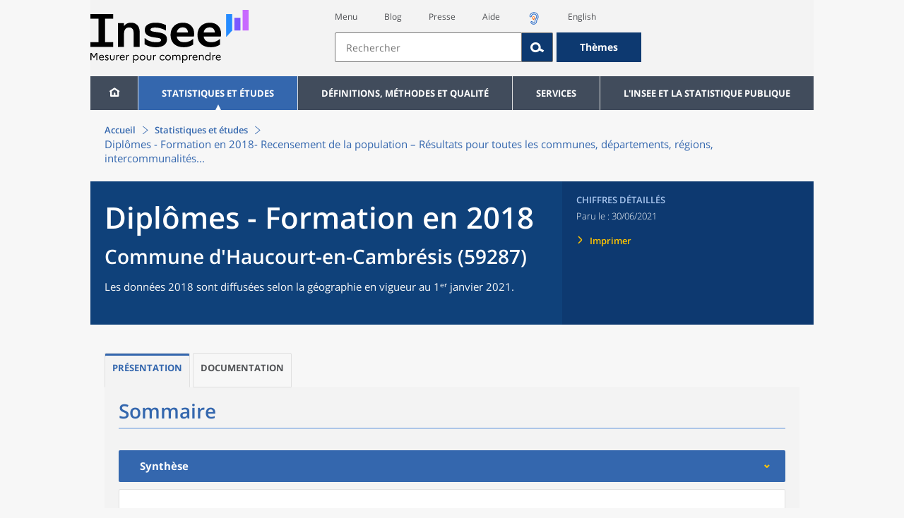

--- FILE ---
content_type: text/javascript
request_url: https://www.insee.fr/static/build/highcharts-web4g.js
body_size: 80266
content:
!function o(r,i,a){function s(e,t){if(!i[e]){if(!r[e]){var n="function"==typeof require&&require;if(!t&&n)return n(e,!0);if(c)return c(e,!0);throw(t=new Error("Cannot find module '"+e+"'")).code="MODULE_NOT_FOUND",t}n=i[e]={exports:{}},r[e][0].call(n.exports,function(t){return s(r[e][1][t]||t)},n,n.exports,o,r,i,a)}return i[e].exports}for(var c="function"==typeof require&&require,t=0;t<a.length;t++)s(a[t]);return s}({1:[function(t,e,n){"use strict";Object.defineProperty(n,"__esModule",{value:!0}),n.i18nLabelFromCode=function(t,e){var n=2<arguments.length&&void 0!==arguments[2]?arguments[2]:[],r=(e[document.documentElement.lang]||{})[t];r&&null!=(e=n&&!Array.isArray(n)?[n]:n)&&e.forEach(function(t,e){var n,o="\\[\\["+e+"](\\w?)]";if(!t.match(o))for(;n=r.match(o);)switch(n[1]){case"l":r=r.replaceAll(n[0],t.toLowerCase());break;case"u":r=r.replaceAll(n[0],t.toUpperCase());break;case"c":r=r.replaceAll(n[0],t.toLowerCase().charAt(0).toUpperCase()+t.substring(1));break;case"w":r=r.replaceAll(n[0],t.toLowerCase().split(" ").map(function(t){return t.charAt(0).toUpperCase()+t.substring(1)}).join(" "));break;default:r=r.replaceAll(n[0],t)}});return r||t},n.setAccessibilityOptions=function(t){t.setOptions({lang:{fr:{decimalPoint:",",thousandsSep:" ",contextButtonTitle:"Options du graphique",downloadCSV:"Télécharger csv",downloadJPEG:"Télécharger au format jpeg",downloadPDF:"Télécharger au format pdf",downloadPNG:"Télécharger au format png",downloadSVG:"Télécharger au format svg",downloadXLS:"Télécharger au format xls",exitFullscreen:"Quitter le mode plein écran",hideData:"Masquer les données",loading:"Chargement...",months:["Janvier","Février","Mars","Avril","Mai","Juin","Juillet","Août","Septembre","Octobre","Novembre","Décembre"],noData:"Aucune donnée à afficher",printChart:"Imprimer le graphique",resetZoom:"Réinitialiser le zoom",shortMonths:["Jan","Fév","Mar","Avr","Mai","Juin","Juil","Août","Sept","Oct","Nov","Déc"],viewData:"Voir les données",viewFullscreen:"Voir en plein écran",weekdays:["Lundi","Mardi","Mercredi","Jeudi","Vendredi","Samedi","Dimanche"]},en:{decimalPoint:".",thousandsSep:" ",contextButtonTitle:"Chart options",downloadCSV:"Download CSV",downloadJPEG:"Download JPEG image",downloadPDF:"Download PDF document",downloadPNG:"Download PNG image",downloadSVG:"Download SVG vector image",downloadXLS:"Download XLS",exitFullscreen:"Exit from full screen",hideData:"Hide data table",loading:"Loading...",months:["January","February","March","April","May","June","July","August","September","October","November","December"],noData:"No data to display",printChart:"Print chart",resetZoom:"Reset zoom",shortMonths:["Jan","Feb","Mar","Apr","May","Jun","Jul","Aug","Sep","Oct","Nov","Dec"],viewData:"View data table",viewFullscreen:"View in full screen",weekdays:["Sunday","Monday","Tuesday","Wednesday","Thursday","Friday","Saturday"]}}[document.documentElement.lang],defs:{startArrow0:{tagName:"marker",children:[{tagName:"path",d:"M 0,1.25 L 2.5,2.5 L 1.25,1.25 L 2.5,0 Z","stroke-width":.5}],attributes:{id:"start-arrow-0",refX:.125,refY:1.25}},endArrow0:{tagName:"marker",children:[{tagName:"path",d:"M 0,0 L 2.5,1.25 L 0,2.5 L 1.25,1.25 Z","stroke-width":.5}],attributes:{id:"end-arrow-0",refX:2.5,refY:1.25}},startArrow1:{tagName:"marker",children:[{tagName:"path",d:"M 0,2.5 L 5,5 L 2.5,2.5 L 5,0 Z","stroke-width":.5}],attributes:{id:"start-arrow-1",refX:.25,refY:2.5}},endArrow1:{tagName:"marker",children:[{tagName:"path",d:"M 0,0 L 5,2.5 L 0,5 L 2.5,2.5 Z","stroke-width":.5}],attributes:{id:"end-arrow-1",refX:5,refY:2.5}},startArrow2:{tagName:"marker",children:[{tagName:"path",d:"M 0,3.5 L 7,7 L 3.5,3.5 L 7,0 Z","stroke-width":.5}],attributes:{id:"start-arrow-2",refX:.125,refY:3.5}},endArrow2:{tagName:"marker",children:[{tagName:"path",d:"M 0,0 L 7,3.5 L 0,7 L 3.5,3.5 Z","stroke-width":.5}],attributes:{id:"end-arrow-2",refX:7.125,refY:3.5}}}})}},{}],2:[function(t,e,n){"use strict";Object.defineProperty(n,"__esModule",{value:!0}),n.generatorsBuilder=function(s){return{map:function(t,e,n,o,r,i,a){return(0,u.generateChart)(t,e,n,o,r,i,a,s)},mapbubble:function(t,e,n,o,r,i,a){return(0,l.generateChart)(t,e,n,o,r,i,a,s)},orthogonal:function(t,e,n,o,r,i,a){return(0,_.generateChart)(t,e,n,o,r,i,a,s)},pie:function(t,e,n,o,r,i,a){return(0,h.generateChart)(t,e,n,o,r,i,a,s)},polar:function(t,e,n,o,r,i,a){return(0,p.generateChart)(t,e,n,o,r,i,a,s)}}},n.initializeChartOptions=function(t,e,n,o){"dev"===t.env&&console.debug("params lus =",function(o){for(var t=1;t<arguments.length;t++){var r=null!=arguments[t]?arguments[t]:{};t%2?a(Object(r),!0).forEach(function(t){var e,n;e=o,n=r[t=t],(t=function(t){t=function(t,e){if("object"!==i(t)||null===t)return t;var n=t[Symbol.toPrimitive];if(void 0===n)return("string"===e?String:Number)(t);n=n.call(t,e||"default");if("object"!==i(n))return n;throw new TypeError("@@toPrimitive must return a primitive value.")}(t,"string");return"symbol"===i(t)?t:String(t)}(t))in e?Object.defineProperty(e,t,{value:n,enumerable:!0,configurable:!0,writable:!0}):e[t]=n}):Object.getOwnPropertyDescriptors?Object.defineProperties(o,Object.getOwnPropertyDescriptors(r)):a(Object(r)).forEach(function(t){Object.defineProperty(o,t,Object.getOwnPropertyDescriptor(r,t))})}return o}({},e));return e.hc_bornes=null==e.hc_bornes?void 0:e.hc_bornes.split(";"),e.hc_colors=null==e.hc_colors?void 0:e.hc_colors.split(";"),e.hc_lib_bornes=null==e.hc_classes_libelles?void 0:e.hc_classes_libelles.split(";"),e.hc_bubble_bornes=null==e.hc_bubble_bornes?void 0:e.hc_bubble_bornes.split(";"),e.hc_bubble_colors=null==e.hc_bubble_colors?void 0:e.hc_bubble_colors.split(";"),e.hc_bubble_lib_bornes=null==e.hc_bubble_classes_libelles?void 0:e.hc_bubble_classes_libelles.split(";"),e.hc_scol=null==e.hc_scol?void 0:e.hc_scol.split(";"),e.hc_decimalvaleurs=null==e.hc_decimalvaleurs?void 0:e.hc_decimalvaleurs.split(";"),e.hc_minSize=null==e.hc_minsize?5:parseInt(e.hc_minsize),e.hc_maxSize=null==e.hc_maxsize?50:parseInt(e.hc_maxsize),e.hc_prefecture=null==e.hc_prefecture?void 0:e.hc_prefecture.split(";"),e.hc_prefecture_dep=null==e.hc_prefecture_dep?void 0:e.hc_prefecture_dep.split(";"),e.hc_frontierColor=null==e.hc_frontierColor?["black","black"]:e.hc_frontierColor.split(";"),e.hc_frontierWidth=null==e.hc_frontierWidth?["1","0.5"]:e.hc_frontierWidth.split(";"),function(i,a,t){return{chart:{animation:(0,s.asBool)((0,s.option)(i,a.hc_animation)),backgroundColor:(0,s.option)(i,a.hc_chart_bgColor,"#ffffff"),borderColor:(0,s.option)(i,a.hc_chart_borderColor||"transparent"),borderWidth:(0,s.asNum)((0,s.option)(i,a.hc_chart_borderWidth,0)),borderRadius:(0,s.option)(i,a.hc_chart_borderRadius,0),shadow:(0,s.asBool)((0,s.option)(i,a.hc_chart_shadow,!1)),height:(0,s.asNum)((0,s.option)(i,a.hc_height,700)),width:(0,s.asNum)((0,s.option)(i,a.hc_width,void 0)),marginTop:(0,s.asNum)((0,s.option)(i,a.hc_marginTop,(0,s.optionCssRect)(i,a.hc_margins,c.TOP_IDX))),marginBottom:(0,s.asNum)((0,s.option)(i,a.hc_marginBottom,(0,s.optionCssRect)(i,a.hc_margins,c.BOTTOM_IDX))),marginRight:(0,s.asNum)((0,s.option)(i,a.hc_marginRight,(0,s.optionCssRect)(i,a.hc_margins,c.RIGHT_IDX))),marginLeft:(0,s.asNum)((0,s.option)(i,a.hc_marginLeft,(0,s.optionCssRect)(i,a.hc_margins,c.LEFT_IDX))),spacingTop:(0,s.asNum)((0,s.option)(i,a.hc_plot_spacingTop,(0,s.optionCssRect)(i,a.hc_plot_spacings,c.TOP_IDX,10))),spacingBottom:(0,s.asNum)((0,s.option)(i,a.hc_plot_spacingBottom,(0,s.optionCssRect)(i,a.hc_plot_spacings,c.BOTTOM_IDX,10))),spacingRight:(0,s.asNum)((0,s.option)(i,a.hc_plot_spacingRight,(0,s.optionCssRect)(i,a.hc_plot_spacings,c.RIGHT_IDX,5))),spacingLeft:(0,s.asNum)((0,s.option)(i,a.hc_plot_spacingLeft,(0,s.optionCssRect)(i,a.hc_plot_spacings,c.LEFT_IDX,5))),plotBackgroundColor:(0,s.option)(i,a.hc_plot_bgColor),plotBackgroundImage:(0,s.option)(i,a.hc_plot_bgImage),plotBorderColor:(0,s.option)(i,a.hc_plot_borderColor,"transparent"),plotBorderWidth:(0,s.asNum)((0,s.option)(i,a.hc_plot_borderWidth,0)),plotBorderRadius:(0,s.asNum)((0,s.option)(i,a.hc_plot_borderRadius,0)),plotShadow:(0,s.asBool)((0,s.option)(i,a.hc_plot_shadow,!1)),type:t,style:{fontFamily:"Open Sans",fontSize:(0,s.option)(i,a.hc_fontSize,c.FontSize.graph),color:"black"},proj4:i.hc_proj4||void 0,events:{load:function(){if(null!=i[a.hc_annotation])for(var t=(0,s.asArray)(i[a.hc_annotation]),e=0;e<t.length;e++){var n=(0,s.optionList)(i,a.hc_annotation_fontSize,e,c.FontSize.annotation,!0),o=(0,s.optionList)(i,a.hc_annotation_colors,e,"#336699"),r=(0,s.asArray)((0,s.optionList)(i,a.hc_annotation_coords,e,"10_10"),c.ListSeparator[1]);console.debug("params.hc_annotation_pos",r),console.debug("params.hc_annotation_color",o),console.debug("params.hc_annotation_fontSize",n),this.renderer.text((0,s.asText)(t[e]),r[0],r[1]).css({fontSize:n+"px",color:o}).attr({zIndex:9}).add()}}}},title:{text:(0,s.asText)((0,s.option)(i,a.hc_title)),margin:20,style:{fontSize:c.FontSize.title,fontWeight:"bold"},align:"left"},subtitle:{text:(0,s.asText)((0,s.option)(i,a.hc_subtitle)),style:{fontSize:c.FontSize.subtitle},align:"left",y:[void 0,""].includes(i[a.hc_title])?5:55},exporting:{buttons:{contextButton:{menuItems:["viewFullscreen","separator","downloadSVG","downloadJPEG","downloadPDF"]}}},legend:{align:(0,s.option)(i,a.hc_legend_horzAlign,"center"),alignColumns:!0,verticalAlign:(0,s.option)(i,a.hc_legend_vertAlign,"bottom"),width:"horizontal"===(0,s.option)(i,a.hc_legend_layout,"vertical")?(0,s.option)(i,a.hc_legend_width,"middle"!==(0,s.option)(i,a.hc_legend_vertAlign,"middle")?"100%":"center"!==(0,s.option)(i,a.hc_legend_align,"center")?"50%":void 0):(0,s.option)(i,a.hc_legend_width),layout:(0,s.option)(i,a.hc_legend_layout,"vertical"),x:(0,s.asNum)((0,s.option)(i,a.hc_legend_offsetX,0)),y:(0,s.asNum)((0,s.option)(i,a.hc_legend_offsetY,0)),reversed:(0,s.asBool)((0,s.option)(i,a.hc_legend_desc,!1)),backgroundColor:(0,s.option)(i,a.hc_legend_bgColor),enabled:(0,s.asBool)((0,s.option)(i,a.hc_legendEnable,!0)),borderColor:"transparent",borderWidth:0,borderRadius:0,symbolRadius:1,itemMarginTop:(0,s.asNum)((0,s.option)(i,a.hc_legend_itemVertMargin,"vertical"===(0,s.option)(i,a.hc_legend_layout,"vertical")?5:0)),itemMarginBottom:(0,s.asNum)((0,s.option)(i,a.hc_legend_itemVertMargin,"vertical"===(0,s.option)(i,a.hc_legend_layout,"vertical")?5:0)),itemDistance:(0,s.asNum)((0,s.option)(i,a.hc_legend_itemDistance,"vertical"===(0,s.option)(i,a.hc_legend_layout,"vertical")?0:25)),itemWidth:(0,s.asNum)((0,s.option)(i,a.hc_legend_itemWidth)),labelFormatter:function(){var t=(0,s.asText)(this.name,!0),e=this.options.legendItemStyle;return t=e&&("bold"==e.fontWeight&&(t="<b>"+t+"</b>"),"italic"==e.fontStyle&&(t="<em>"+t+"</em>"),"underline"==e.textDecorationLine)?'<span style="text-decoration: underline">'+t+"</span>":t},margin:(0,s.asNum)((0,s.option)(i,a.hc_legend_margin,12)),padding:(0,s.asNum)((0,s.option)(i,a.hc_legend_padding)),style:{color:(0,s.option)(i,a.hc_legend_color,"black")},title:{style:{fontSize:c.FontSize.legendTitle}},itemHiddenStyle:{color:"auto",textDecorationLine:"line-through"},itemStyle:{fontSize:c.FontSize.legendItems,textDecorationLine:"none",textOverflow:"wrap",fontStyle:"normal"}},credits:{enabled:!!i.hc_credits_text,href:i.hc_credits_link,text:(0,s.asText)(i.hc_credits_text),position:{y:-150},style:{color:"#336699",fontSize:"9px"}},tooltip:{animation:!0,backgroundColor:"#FFFFFF",valueSuffix:(0,s.optionList)(i,a.hc_units,0),formatter:function(t){return t.defaultFormatter.call(this,t).map(function(t){return(0,s.asText)(t,!0)})}},series:{},responsive:{rules:[{condition:{maxWidth:600},chartOptions:{legend:{align:"center",verticalAlign:"top",layout:"vertical",x:30,width:600}}},{condition:{maxWidth:500},chartOptions:{width:500,legend:{align:"center",verticalAlign:"top",layout:"vertical",x:30,width:500}}},{condition:{maxWidth:420},chartOptions:{legend:{align:"left",verticalAlign:"top",layout:"vertical",x:30,width:120}}},{condition:{maxWidth:400},chartOptions:{legend:{align:"center",verticalAlign:"top",layout:"vertical",x:30,width:400}}},{condition:{maxWidth:300},chartOptions:{legend:{align:"center",verticalAlign:"top",layout:"vertical",x:30,width:300}}}]}}}(e,n,o)};var s=t("./functions.js"),c=t("./constants.js"),l=t("../graphiques/carte/bulles/generate.js"),u=t("../graphiques/carte/generate.js"),_=t("../graphiques/axes/orthogonal/generate.js"),p=t("../graphiques/axes/radar/generate.js"),h=t("../graphiques/camembert/generate.js");function i(t){return(i="function"==typeof Symbol&&"symbol"==typeof Symbol.iterator?function(t){return typeof t}:function(t){return t&&"function"==typeof Symbol&&t.constructor===Symbol&&t!==Symbol.prototype?"symbol":typeof t})(t)}function a(e,t){var n,o=Object.keys(e);return Object.getOwnPropertySymbols&&(n=Object.getOwnPropertySymbols(e),t&&(n=n.filter(function(t){return Object.getOwnPropertyDescriptor(e,t).enumerable})),o.push.apply(o,n)),o}},{"../graphiques/axes/orthogonal/generate.js":12,"../graphiques/axes/radar/generate.js":13,"../graphiques/camembert/generate.js":15,"../graphiques/carte/bulles/generate.js":17,"../graphiques/carte/generate.js":18,"./constants.js":3,"./functions.js":6}],3:[function(t,e,n){"use strict";Object.defineProperty(n,"__esModule",{value:!0}),n.tooltipTextIndent=n.Y1_AXIS_IDX=n.X_AXIS_IDX=n.TOP_IDX=n.RIGHT_IDX=n.ListSeparator=n.LEFT_IDX=n.FontSize=n.BOTTOM_IDX=void 0;n.TOP_IDX=0,n.RIGHT_IDX=1,n.BOTTOM_IDX=2,n.LEFT_IDX=3,n.X_AXIS_IDX=0,n.Y1_AXIS_IDX=1;var o=n.FontSize=Object.freeze({graph:"18px",title:"1em",subtitle:12/18+"em",legendTitle:14/18+"em",legendItems:12/18+"em",legendBubble:12/18+"em",axisTitle:13/18+"em",axisLabel:10/18+"em",axisTickValue:10/18+"em",textsLabel:11/18+"em",pointTooltip:12/18+"em",arrowLabel:12/18+"em",pointLabel:10/18+"em",serieLabel:10/18+"em",annotation:10/18+"em",credits:"0.5em"});n.tooltipTextIndent=parseFloat(o.legendItems,10)*parseFloat(o.graph,10),n.ListSeparator=Object.freeze([";","_","|","\\","§","¤"])},{}],4:[function(t,e,n){"use strict";Object.defineProperty(n,"__esModule",{value:!0}),n.default=void 0;n.default={version:function(){return"1.0.2-light"},couleurContrasteSimple:a,couleurString:c,ajusterOpacite:function(t,e){return e=e,(t=c(t=t))&&(t+=s(1<e?e:Math.min(255,Math.round(255*e)),2)),t}};function o(t){t/=255;return t<=.03928?t/12.92:Math.pow((.055+t)/1.055,2.4)}function r(t){t=i(t);return.2126*o(t[0])+.7152*o(t[1])+.0722*o(t[2])}function i(t,e,n){var o=document.createElement("div"),t=(e?o.style.backgroundColor=t:o.style.color=t,n?document.querySelector(n):document.body);t.appendChild(o);n=window.getComputedStyle(o).getPropertyValue(e?"background-color":"color");return t.removeChild(o),(n.startsWith("rgba(")?RegExp(/^rgba\((\d{1,3}), (\d{1,3}), (\d{1,3}), (\d{1,3})\)/):RegExp(/^rgb\((\d{1,3}), (\d{1,3}), (\d{1,3})\)/)).exec(n).slice(1)}function a(t,e,n){var o,e=e||"black";return(n||4.5)<=(n=e,o=r(o=t)+.05,n=r(n)+.05,Math.max(o,n)/Math.min(o,n))?e:(o=i(t),125<Math.round((299*o[0]+587*o[1]+114*o[2])/1e3)?"black":"white")}function s(t,e){return Number.parseInt(t).toString(16).padStart(e,"0")}function c(t){var e=i(t),e="#"+(s((e=e)[0],2)+s(e[1],2)+s(e[2],2));return"#000000"!=e||["#000","#000000","black"].includes(t)?e:null}},{}],5:[function(t,e,n){"use strict";Object.defineProperty(n,"__esModule",{value:!0}),n.addRule=function(t,e){document.querySelector("style[id='hc_custom_styles']").sheet.insertRule(e)},n.getPattern=function(t,e){return r(r({},s[t]),{},{color:e})},n.initHighchartsCustomStyles=function(t){"dev"===t.env&&console.info("Current Highcharts version :",t.version);var e=document.querySelector("style[id='hc_custom_styles']");e||((e=document.createElement("style")).setAttribute("id","hc_custom_styles"),document.head.appendChild(e));e=e.sheet;e.insertRule("g.text-only path { display: none }"),e.insertRule(".highcharts-legend g.no-legend-events { pointer-events: none }"),t.SVGRenderer.prototype.symbols.cross=function(t,e,n,o,r){var i=Math.max(.0125,Math.min(n,o)/4);return["M",t,e+i,"L",t+i,e,"L",t+n/2,e+o/2-i,"L",t+n-i,e,"L",t+n,e+i,"L",t+n/2+i,e+o/2,"L",t+n,e+o-i,"L",t+n-i,e+o,"L",t+n/2,e+o/2+i,"L",t+i,e+o,"L",t,e+o-i,"L",t+n/2-i,e+o/2,"L",t,e+i,"z"]},t.SVGRenderer.prototype.symbols["triangle-left"]=function(t,e,n,o,r){var i=Math.max(.0125,Math.min(o,n)/2);return["M",t+n/2-i,e+o/2,"L",t+n/2+i,e+o/2-i,"L",t+n/2+i,e+o/2+i,"L",t+n/2-i,e+o/2,"z"]},t.SVGRenderer.prototype.symbols["triangle-right"]=function(t,e,n,o,r){var i=Math.max(.0125,Math.min(o,n)/2);return["M",t+n/2-i,e+o/2-i,"L",t+n/2+i,e+o/2,"L",t+n/2-i,e+o/2+i,"L",t+n/2-i,e+o/2-i,"z"]},t.Templating.helpers.pointKeyAsText=function(){return(0,o.asText)(arguments[0].ctx.point.key,!0)}};var o=t("./functions.js");function i(t){return(i="function"==typeof Symbol&&"symbol"==typeof Symbol.iterator?function(t){return typeof t}:function(t){return t&&"function"==typeof Symbol&&t.constructor===Symbol&&t!==Symbol.prototype?"symbol":typeof t})(t)}function a(e,t){var n,o=Object.keys(e);return Object.getOwnPropertySymbols&&(n=Object.getOwnPropertySymbols(e),t&&(n=n.filter(function(t){return Object.getOwnPropertyDescriptor(e,t).enumerable})),o.push.apply(o,n)),o}function r(o){for(var t=1;t<arguments.length;t++){var r=null!=arguments[t]?arguments[t]:{};t%2?a(Object(r),!0).forEach(function(t){var e,n;e=o,n=r[t=t],(t=function(t){t=function(t,e){if("object"!==i(t)||null===t)return t;var n=t[Symbol.toPrimitive];if(void 0===n)return("string"===e?String:Number)(t);n=n.call(t,e||"default");if("object"!==i(n))return n;throw new TypeError("@@toPrimitive must return a primitive value.")}(t,"string");return"symbol"===i(t)?t:String(t)}(t))in e?Object.defineProperty(e,t,{value:n,enumerable:!0,configurable:!0,writable:!0}):e[t]=n}):Object.getOwnPropertyDescriptors?Object.defineProperties(o,Object.getOwnPropertyDescriptors(r)):a(Object(r)).forEach(function(t){Object.defineProperty(o,t,Object.getOwnPropertyDescriptor(r,t))})}return o}var s={"fill-0":{path:{d:"M 0 0 L 5 5 M 4.5 -0.5 L 5.5 0.5 M -0.5 4.5 L 0.5 5.5",strokeWidth:2},patternTransform:"scale(1.4 1.4)",width:5,height:5},"fill-1":{path:{d:"M 0 5 L 5 0 M -0.5 0.5 L 0.5 -0.5 M 4.5 5.5 L 5.5 4.5",strokeWidth:2},patternTransform:"scale(1.4 1.4)",width:5,height:5},"fill-2":{path:{d:"M 2 0 L 2 5 M 4 0 L 4 5",strokeWidth:2},patternTransform:"scale(1.4 1.4)",width:5,height:5},"fill-3":{path:{d:"M 0 2 L 5 2 M 0 4 L 5 4",strokeWidth:2},patternTransform:"scale(1.4 1.4)",width:5,height:5},"fill-4":{path:{d:"M 0 1.5 L 2.5 1.5 L 2.5 0 M 2.5 5 L 2.5 3.5 L 5 3.5",strokeWidth:2},patternTransform:"scale(1.4 1.4)",width:5,height:5},"fill-5":{path:{d:"M 0 0 L 5 10 L 10 0",strokeWidth:2},width:10,height:10},"fill-6":{path:{d:"M 3 3 L 8 3 L 8 8 L 3 8 Z",strokeWidth:2},width:10,height:10},"fill-7":{path:{d:"M 5 5 m -4 0 a 4 4 0 1 1 8 0 a 4 4 0 1 1 -8 0",strokeWidth:2},width:10,height:10},"fill-8":{path:{d:"M 0 0 L 10 10 M 9 -1 L 11 1 M -1 9 L 1 11",strokeWidth:2},width:10,height:10},"fill-9":{path:{d:"M 0 10 L 10 0 M -1 1 L 1 -1 M 9 11 L 11 9",strokeWidth:2},width:10,height:10},plain:{path:{d:"M 0 0 L 0 1",strokeWidth:2},width:1,height:1}}},{"./functions.js":6}],6:[function(t,e,n){"use strict";Object.defineProperty(n,"__esModule",{value:!0}),n.asArray=c,n.asArrowStyle=function(t){var e={start:"reverse-arrow",end:"arrow"},n=["small","medium","normal"].indexOf(t);-1!=n?(e.start="start-arrow-".concat(n),e.end="end-arrow-".concat(n)):"none"===t&&(e={start:void 0,end:void 0});return e},n.asBool=r,n.asDashStyle=function(t){return c(t||[]).join(",")},n.asMarkDesc=function(t,e){e=c(e)||[],t=c(t)||[];return{symbol:l(t,0,e[0]),size:i(l(t,2,e[2])),fill:r(l(t,1,e[1]))?l(t,3):"transparent",stroke:l(t,4,l(t,3)),strokeWidth:i(l(t,5,1))}},n.asNum=i,n.asRangeList=function(t,e,n){for(var o=[],r=0;r<=t.length;r++){var i=0!=r?{from:t[r-1]}:{};r<t.length?(i.to=t[r],i.name=l(e,r,""),i.color=l(n,r)):(i.name=e[e.length-1],i.color=n[n.length-1]),o.push(i)}return o},n.asText=function(t,e){return"string"!=typeof t?t:t.replaceAll(/(\*RL\*|\*BR\*|~|\u000d)+/gi,!0===e?" ":"<br>")},n.findXData=function(t,e,n){if("number"!=typeof e[0][""].value&&void 0!==e[n])return e[n][""];return(e.find(function(t){return t[""].value==n})||[])[""]||{value:n}},n.findXIndex=o,n.firstDefinedOf=function(){for(var t=arguments.length,e=new Array(t),n=0;n<t;n++)e[n]=arguments[n];for(var o=0,r=e;o<r.length;o++){var i=r[o];if(null!=i)return i}return},n.formatHighcharts=_,n.intersectionIndex=function(t,e,n){return function(t,e,n,o,r,i){return(e*n-t*o-(e*r-t*i))/(i-r-(o-n))}(o(t,n[e-1][0]),o(t,n[e][0]),n[e-1][1],n[e][1],n[e-1][2],n[e][2])},n.option=l,n.optionCssRect=function t(e,n,o,r){var i;i="object"===s(e[n])?e[n]:(a.ListSeparator.forEach(function(t){void 0===i&&-1!=l(e,n,"").indexOf(t)&&(i=c(e[n],t))}),i||[e[n]]);if(o!==a.TOP_IDX&&i.length<=o)return l(i,o,t(e,n,o===a.LEFT_IDX?a.RIGHT_IDX:a.TOP_IDX,r));return l(i,o,r)},n.optionList=function(t,e,n,o,r){t="object"!==s(t[e])?c(l(t,e),a.ListSeparator[0]):t[e];if(void 0===t||0==t.length)return o;e=o;!0===r&&(e=l(t,0,o));return void 0!==n?l(t,n,e):t};var a=t("./constants.js");function s(t){return(s="function"==typeof Symbol&&"symbol"==typeof Symbol.iterator?function(t){return typeof t}:function(t){return t&&"function"==typeof Symbol&&t.constructor===Symbol&&t!==Symbol.prototype?"symbol":typeof t})(t)}function o(t,e){t=void 0!==i(t[0][""])?t.findIndex(function(t){return i(t[""].value)==i(e)}):t.findIndex(function(t){return t[""].value==e});return-1!==t?t:i(e)}function c(e,t){var n;return"object"===s(e)&&Array.isArray(e)?e:"string"==typeof e?(void 0===(n=t)&&a.ListSeparator.forEach(function(t){void 0===n&&-1!=e.indexOf(t)&&(n=t)}),e.split(n)):void 0}function r(t){return"boolean"==typeof t?t:"string"==typeof t?"true"===t.trim():void 0}function i(t,e){t=_(t);if("number"==typeof t)return void 0!==e?u(t,e):t}function l(t,e,n){return[void 0,"","-"].includes(t[e])?n:t[e]}function u(t,e){var e=1<arguments.length&&void 0!==e?e:0;return t<0?-u(-t,e):(e=(t*(t=Math.pow(10,e))).toPrecision(15),Math.round(e)/t)}function _(t,e){if(void 0!==t&&"string"==typeof t&&0!=t.trim().length){var n=t.replace(",",".").replaceAll(/[ \u00A0]/g,"").trim();if(/^-?\d+((\.|,)\d+)?$/.test(n))return n=parseFloat(n,10),null==e?n:u(n,e)}return t}},{"./constants.js":3}],7:[function(t,e,n){"use strict";function i(t){return(i="function"==typeof Symbol&&"symbol"==typeof Symbol.iterator?function(t){return typeof t}:function(t){return t&&"function"==typeof Symbol&&t.constructor===Symbol&&t!==Symbol.prototype?"symbol":typeof t})(t)}function a(e,t){var n,o=Object.keys(e);return Object.getOwnPropertySymbols&&(n=Object.getOwnPropertySymbols(e),t&&(n=n.filter(function(t){return Object.getOwnPropertyDescriptor(e,t).enumerable})),o.push.apply(o,n)),o}function o(o){for(var t=1;t<arguments.length;t++){var r=null!=arguments[t]?arguments[t]:{};t%2?a(Object(r),!0).forEach(function(t){var e,n;e=o,n=r[t=t],(t=function(t){t=function(t,e){if("object"!==i(t)||null===t)return t;var n=t[Symbol.toPrimitive];if(void 0===n)return("string"===e?String:Number)(t);n=n.call(t,e||"default");if("object"!==i(n))return n;throw new TypeError("@@toPrimitive must return a primitive value.")}(t,"string");return"symbol"===i(t)?t:String(t)}(t))in e?Object.defineProperty(e,t,{value:n,enumerable:!0,configurable:!0,writable:!0}):e[t]=n}):Object.getOwnPropertyDescriptors?Object.defineProperties(o,Object.getOwnPropertyDescriptors(r)):a(Object(r)).forEach(function(t){Object.defineProperty(o,t,Object.getOwnPropertyDescriptor(r,t))})}return o}Object.defineProperty(n,"__esModule",{value:!0}),n.default=void 0;n.default=o(o(o({hc_type:"hc_type",hc_colors:"hc_colors",hc_symbols:"hc_symbol",hc_units:"hc_unit",hc_decimalPrecision:"hc_decimalvaleurs",hc_lang:"hc_lang",hc_axis_origins:"hc_axis_origins",hc_axis_colors:"hc_axis_colors",hc_axis_widths:"hc_axis_widths",hc_axis_titles:"hc_axis_titles",hc_axis_titlesPosition:"hc_axis_titlesPosition",hc_axis_titlesColor:"hc_axis_titlesColor",hc_axis_ranges:"hc_axis_ranges",hc_axis_ticks:"hc_axis_ticks",hc_axis_ticks_intervals:"hc_axis_ticks_intervals",hc_axis_ticks_widths:"hc_axis_ticks_widths",hc_axis_ticks_lengths:"hc_axis_ticks_lengths",hc_axis_ticks_colors:"hc_axis_ticks_colors",hc_axis_ticks_x_rotation:"hc_axis_ticks_x_rotation",hc_axis_grids_isOnTop:"hc_axis_grids_isOnTop",hc_axis_grids:"hc_axis_grids",hc_axis_grid_styles:"hc_axis_grid_styles",hc_axis_grid_widths:"hc_axis_grid_widths",hc_axis_grid_colors:"hc_axis_grid_colors",hc_xaxis_style:"hc_xaxis_style",hc_yaxis_style:"hc_yaxis_style"},{hc_annotation:"hc_annotation",hc_annotation_fontSize:"hc_annotation_fontSize",hc_annotation_colors:"hc_annotation_color",hc_annotation_coords:"hc_annotation_pos"}),{hc_legend_horzAlign:"hc_floatlegende_align",hc_legend_vertAlign:"hc_floatlegende_verticalalign",hc_legend_layout:"hc_floatlegende_layout",hc_legend_offsetX:"hc_floatlegende_X",hc_legend_offsetY:"hc_floatlegende_Y",hc_legend_width:"hc_floatlegende_width",hc_legend_itemWidth:"hc_floatlegende_itemWidth",hc_legend_itemVertMargin:"hc_floatlegende_itemVertMargin",hc_legend_itemDistance:"hc_floatlegende_itemDistance",hc_legend_bgColor:"hc_floatlegende_backgroundColor",hc_legend_color:"hc_floatlegende_color",hc_legend_desc:"hc_sortlegende",hc_legend_margin:"hc_floatlegende_margin",hc_legend_padding:"hc_floatlegende_padding",hc_legendEnable:"hc_floatlegende_enable",hc_itemClick:"hc_itemClick"}),{hc_width:"hc_width",hc_height:"hc_height",hc_fontSize:"hc_fontSize",hc_margins:"hc_margin",hc_marginTop:"hc_marginTop",hc_marginLeft:"hc_marginLeft",hc_marginBottom:"hc_marginBottom",hc_marginRight:"hc_marginRight",hc_plot_spacings:"hc_spacing",hc_plot_spacingTop:"hc_spacingTop",hc_plot_spacingLeft:"hc_spacingLeft",hc_plot_spacingBottom:"hc_spacingBottom",hc_plot_spacingRight:"hc_spacingRight",hc_chart_bgColor:"hc_backgroundColor",hc_chart_borderColor:"hc_borderColor",hc_chart_borderWidth:"hc_borderWidth",hc_chart_borderRadius:"hc_borderRadius",hc_chart_shadow:"hc_shadow",hc_plot_bgColor:"hc_plotBackgroundColor",hc_plot_bgImage:"hc_plotBackgroundImage",hc_plot_borderColor:"hc_plotBorderColor",hc_plot_borderWidth:"hc_plotBorderWidth",hc_plot_borderRadius:"hc_plotBorderRadius",hc_plot_shadow:"hc_plotShadow",hc_title:"hc_title",hc_subtitle:"hc_subtitle_text",hc_animation:"hc_animation"})},{}],8:[function(t,e,n){"use strict";Object.defineProperty(n,"__esModule",{value:!0}),n.parseXML=function(t,e){return o.apply(this,arguments)},n.xmlToObject=i;var s=t("./functions.js");function j(t){return(j="function"==typeof Symbol&&"symbol"==typeof Symbol.iterator?function(t){return typeof t}:function(t){return t&&"function"==typeof Symbol&&t.constructor===Symbol&&t!==Symbol.prototype?"symbol":typeof t})(t)}function z(){z=function(){return a};var c,a={},t=Object.prototype,l=t.hasOwnProperty,u=Object.defineProperty||function(t,e,n){t[e]=n.value},e="function"==typeof Symbol?Symbol:{},o=e.iterator||"@@iterator",n=e.asyncIterator||"@@asyncIterator",r=e.toStringTag||"@@toStringTag";function i(t,e,n){return Object.defineProperty(t,e,{value:n,enumerable:!0,configurable:!0,writable:!0}),t[e]}try{i({},"")}catch(c){i=function(t,e,n){return t[e]=n}}function s(t,e,n,o){var r,i,a,s,e=e&&e.prototype instanceof g?e:g,e=Object.create(e.prototype),o=new A(o||[]);return u(e,"_invoke",{value:(r=t,i=n,a=o,s=p,function(t,e){if(s===f)throw new Error("Generator is already running");if(s===d){if("throw"===t)throw e;return{value:c,done:!0}}for(a.method=t,a.arg=e;;){var n=a.delegate;if(n){n=function t(e,n){var o=n.method,r=e.iterator[o];if(r===c)return n.delegate=null,"throw"===o&&e.iterator.return&&(n.method="return",n.arg=c,t(e,n),"throw"===n.method)||"return"!==o&&(n.method="throw",n.arg=new TypeError("The iterator does not provide a '"+o+"' method")),m;o=_(r,e.iterator,n.arg);if("throw"===o.type)return n.method="throw",n.arg=o.arg,n.delegate=null,m;r=o.arg;return r?r.done?(n[e.resultName]=r.value,n.next=e.nextLoc,"return"!==n.method&&(n.method="next",n.arg=c),n.delegate=null,m):r:(n.method="throw",n.arg=new TypeError("iterator result is not an object"),n.delegate=null,m)}(n,a);if(n){if(n===m)continue;return n}}if("next"===a.method)a.sent=a._sent=a.arg;else if("throw"===a.method){if(s===p)throw s=d,a.arg;a.dispatchException(a.arg)}else"return"===a.method&&a.abrupt("return",a.arg);s=f;n=_(r,i,a);if("normal"===n.type){if(s=a.done?d:h,n.arg===m)continue;return{value:n.arg,done:a.done}}"throw"===n.type&&(s=d,a.method="throw",a.arg=n.arg)}})}),e}function _(t,e,n){try{return{type:"normal",arg:t.call(e,n)}}catch(t){return{type:"throw",arg:t}}}a.wrap=s;var p="suspendedStart",h="suspendedYield",f="executing",d="completed",m={};function g(){}function b(){}function y(){}var e={},v=(i(e,o,function(){return this}),Object.getPrototypeOf),v=v&&v(v(k([]))),x=(v&&v!==t&&l.call(v,o)&&(e=v),y.prototype=g.prototype=Object.create(e));function L(t){["next","throw","return"].forEach(function(e){i(t,e,function(t){return this._invoke(e,t)})})}function w(a,s){var e;u(this,"_invoke",{value:function(n,o){function t(){return new s(function(t,e){!function e(t,n,o,r){var i,t=_(a[t],a,n);if("throw"!==t.type)return(n=(i=t.arg).value)&&"object"==j(n)&&l.call(n,"__await")?s.resolve(n.__await).then(function(t){e("next",t,o,r)},function(t){e("throw",t,o,r)}):s.resolve(n).then(function(t){i.value=t,o(i)},function(t){return e("throw",t,o,r)});r(t.arg)}(n,o,t,e)})}return e=e?e.then(t,t):t()}})}function S(t){var e={tryLoc:t[0]};1 in t&&(e.catchLoc=t[1]),2 in t&&(e.finallyLoc=t[2],e.afterLoc=t[3]),this.tryEntries.push(e)}function O(t){var e=t.completion||{};e.type="normal",delete e.arg,t.completion=e}function A(t){this.tryEntries=[{tryLoc:"root"}],t.forEach(S,this),this.reset(!0)}function k(e){if(e||""===e){var n,t=e[o];if(t)return t.call(e);if("function"==typeof e.next)return e;if(!isNaN(e.length))return n=-1,(t=function t(){for(;++n<e.length;)if(l.call(e,n))return t.value=e[n],t.done=!1,t;return t.value=c,t.done=!0,t}).next=t}throw new TypeError(j(e)+" is not iterable")}return u(x,"constructor",{value:b.prototype=y,configurable:!0}),u(y,"constructor",{value:b,configurable:!0}),b.displayName=i(y,r,"GeneratorFunction"),a.isGeneratorFunction=function(t){t="function"==typeof t&&t.constructor;return!!t&&(t===b||"GeneratorFunction"===(t.displayName||t.name))},a.mark=function(t){return Object.setPrototypeOf?Object.setPrototypeOf(t,y):(t.__proto__=y,i(t,r,"GeneratorFunction")),t.prototype=Object.create(x),t},a.awrap=function(t){return{__await:t}},L(w.prototype),i(w.prototype,n,function(){return this}),a.AsyncIterator=w,a.async=function(t,e,n,o,r){void 0===r&&(r=Promise);var i=new w(s(t,e,n,o),r);return a.isGeneratorFunction(e)?i:i.next().then(function(t){return t.done?t.value:i.next()})},L(x),i(x,r,"Generator"),i(x,o,function(){return this}),i(x,"toString",function(){return"[object Generator]"}),a.keys=function(t){var e,n=Object(t),o=[];for(e in n)o.push(e);return o.reverse(),function t(){for(;o.length;){var e=o.pop();if(e in n)return t.value=e,t.done=!1,t}return t.done=!0,t}},a.values=k,A.prototype={constructor:A,reset:function(t){if(this.prev=0,this.next=0,this.sent=this._sent=c,this.done=!1,this.delegate=null,this.method="next",this.arg=c,this.tryEntries.forEach(O),!t)for(var e in this)"t"===e.charAt(0)&&l.call(this,e)&&!isNaN(+e.slice(1))&&(this[e]=c)},stop:function(){this.done=!0;var t=this.tryEntries[0].completion;if("throw"===t.type)throw t.arg;return this.rval},dispatchException:function(n){if(this.done)throw n;var o=this;function t(t,e){return i.type="throw",i.arg=n,o.next=t,e&&(o.method="next",o.arg=c),!!e}for(var e=this.tryEntries.length-1;0<=e;--e){var r=this.tryEntries[e],i=r.completion;if("root"===r.tryLoc)return t("end");if(r.tryLoc<=this.prev){var a=l.call(r,"catchLoc"),s=l.call(r,"finallyLoc");if(a&&s){if(this.prev<r.catchLoc)return t(r.catchLoc,!0);if(this.prev<r.finallyLoc)return t(r.finallyLoc)}else if(a){if(this.prev<r.catchLoc)return t(r.catchLoc,!0)}else{if(!s)throw new Error("try statement without catch or finally");if(this.prev<r.finallyLoc)return t(r.finallyLoc)}}}},abrupt:function(t,e){for(var n=this.tryEntries.length-1;0<=n;--n){var o=this.tryEntries[n];if(o.tryLoc<=this.prev&&l.call(o,"finallyLoc")&&this.prev<o.finallyLoc){var r=o;break}}var i=(r=r&&("break"===t||"continue"===t)&&r.tryLoc<=e&&e<=r.finallyLoc?null:r)?r.completion:{};return i.type=t,i.arg=e,r?(this.method="next",this.next=r.finallyLoc,m):this.complete(i)},complete:function(t,e){if("throw"===t.type)throw t.arg;return"break"===t.type||"continue"===t.type?this.next=t.arg:"return"===t.type?(this.rval=this.arg=t.arg,this.method="return",this.next="end"):"normal"===t.type&&e&&(this.next=e),m},finish:function(t){for(var e=this.tryEntries.length-1;0<=e;--e){var n=this.tryEntries[e];if(n.finallyLoc===t)return this.complete(n.completion,n.afterLoc),O(n),m}},catch:function(t){for(var e=this.tryEntries.length-1;0<=e;--e){var n,o,r=this.tryEntries[e];if(r.tryLoc===t)return"throw"===(n=r.completion).type&&(o=n.arg,O(r)),o}throw new Error("illegal catch attempt")},delegateYield:function(t,e,n){return this.delegate={iterator:k(t),resultName:e,nextLoc:n},"next"===this.method&&(this.arg=c),m}},a}function c(t,e,n,o,r,i,a){try{var s=t[i](a),c=s.value}catch(t){return void n(t)}s.done?e(c):Promise.resolve(c).then(o,r)}function o(){var s;return s=z().mark(function t(e,n){var o,r;return z().wrap(function(t){for(;;)switch(t.prev=t.next){case 0:if("string"!=typeof(o=e))t.next=11;else{if(0!=RegExp("^http(s?)://").exec(e).length)return console.debug("Chargement des paramètres XML"),t.next=6,fetch(e).then(function(t){return t.text()}).then(function(t){return(new window.DOMParser).parseFromString(t,"text/xml")}).then(function(t){return $(t)});t.next=10}break;case 6:r=t.sent,o=i(r),t.next=11;break;case 10:o=i(e);case 11:return"dev"===n.env&&console.debug(o),t.abrupt("return",o);case 13:case"end":return t.stop()}},t)}),(o=function(){var t=this,a=arguments;return new Promise(function(e,n){var o=s.apply(t,a);function r(t){c(o,e,n,r,i,"next",t)}function i(t){c(o,e,n,r,i,"throw",t)}r(void 0)})}).apply(this,arguments)}function i(t){var e,n,o,r,i,a,s;return console.debug("DDL :",t.find(':root > params[type="ddl"]').length,"Standard :",t.find(':root[librairie="highcharts"]').length),0!=t.find(':root > params[type="ddl"]').length?(a=t,console.debug("Préparation des paramètres XML DDL"),"1"===(o=l(a,"params > param")).transposer?(n=u(a,"lignes > ligne:first-child cellule"),i=n.cols,e=n.colAliases,n=n.colGroups,s=_(a,"lignes > ligne:gt(0) > cellules",void 0,i),r=s.points,s=s.classe,{params:o,cols:i,points:r,classe:s,colAliases:e,colGroups:n}):(r=(i=u(a,"lignes > ligne > cellules cellule:first-child")).cols,s=i.colAliases,e=i.colGroups,n=_(a,"lignes > ligne > cellules","> :gt(0)",r),i=n.points,a=n.classe,{params:o,cols:r,points:i,classe:a,colAliases:s,colGroups:e})):(n=t,console.debug("Préparation des paramètres XML"),o=l(n,"params > param"),r=u(n,"cellule[entete='colonne']"),i=r.cols,a=r.colAliases,r=r.colGroups,n=_(n,'lignes[type="donnees"] > ligne',void 0,i),s=n.points,n=n.classe,{params:o,cols:i,points:s,classe:n,colAliases:a,colGroups:r})}function l(t,e){return t.find(e).toArray().reduce(function(t,e){return t[e.getAttribute("name")]=e.getAttribute("value"),t},{})}function u(t,e){var n=[],o=[],r=[];return t.find(e).toArray().forEach(function(t){n.push(t.textContent),o.push((0,s.asText)(t.getAttribute("abbr")||t.textContent.trim())),r.push((0,s.asText)(t.getAttribute("groupe")))}),{cols:n,colAliases:o,colGroups:r}}function _(t,e,n,i){var a=!1,t=void 0!==n?t.find(e).toArray().map(function(t){return $(t).find(n).toArray()}).reduce(function(n,o){return o.map(function(t,e){return(n[e]||[]).concat(o[e])})},[]):t.find(e).toArray().map(function(t){return $(t).children().toArray()});return{points:t.map(function(t){return t.reduce(function(t,e,n){var o,r=i[n];return $(e).attr("classe")?(a=!0,t[i[n]]=$(e).attr("classe"),r="libclasse"):a=!1,""===r?(n="nombre"===$(e).attr("type")?(o=$(e).text(),(0,s.asNum)(o)):$(e).text(),o=(void 0!==$(e).attr("abbr")?$(e).attr("abbr"):$(e).text()).trim(),t[r]={value:n,text:o}):t[r]="nombre"===$(e).attr("type")?(0,s.asNum)($(e).text()):$(e).text(),t},{})}),classe:a}}},{"./functions.js":6}],9:[function(require,module,exports){"use strict";Object.defineProperty(exports,"__esModule",{value:!0}),exports.addXAxis=addXAxis,exports.addYAxis=addYAxis,exports.asAxisTick=asAxisTick,exports.asAxisTitlePosition=asAxisTitlePosition,exports.asGridOptions=asGridOptions,exports.findXData=findXData,exports.getColor=getColor,exports.initializeChartOptionsAxis=initializeChartOptionsAxis,exports.precisionDiff=precisionDiff,exports.trimestreVersDate=trimestreVersDate;var _functions=require("../../global/functions.js"),_constants=require("../../global/constants.js"),_couleurs_util=_interopRequireDefault(require("../../global/couleurs_util.js")),_hc_params=_interopRequireDefault(require("./hc_params.js"));function _interopRequireDefault(t){return t&&t.__esModule?t:{default:t}}function _typeof(t){return(_typeof="function"==typeof Symbol&&"symbol"==typeof Symbol.iterator?function(t){return typeof t}:function(t){return t&&"function"==typeof Symbol&&t.constructor===Symbol&&t!==Symbol.prototype?"symbol":typeof t})(t)}function _slicedToArray(t,e){return _arrayWithHoles(t)||_iterableToArrayLimit(t,e)||_unsupportedIterableToArray(t,e)||_nonIterableRest()}function _nonIterableRest(){throw new TypeError("Invalid attempt to destructure non-iterable instance.\nIn order to be iterable, non-array objects must have a [Symbol.iterator]() method.")}function _iterableToArrayLimit(t,e){var n=null==t?null:"undefined"!=typeof Symbol&&t[Symbol.iterator]||t["@@iterator"];if(null!=n){var o,r,i,a,s=[],c=!0,l=!1;try{if(i=(n=n.call(t)).next,0===e){if(Object(n)!==n)return;c=!1}else for(;!(c=(o=i.call(n)).done)&&(s.push(o.value),s.length!==e);c=!0);}catch(t){l=!0,r=t}finally{try{if(!c&&null!=n.return&&(a=n.return(),Object(a)!==a))return}finally{if(l)throw r}}return s}}function _arrayWithHoles(t){if(Array.isArray(t))return t}function _toConsumableArray(t){return _arrayWithoutHoles(t)||_iterableToArray(t)||_unsupportedIterableToArray(t)||_nonIterableSpread()}function _nonIterableSpread(){throw new TypeError("Invalid attempt to spread non-iterable instance.\nIn order to be iterable, non-array objects must have a [Symbol.iterator]() method.")}function _unsupportedIterableToArray(t,e){var n;if(t)return"string"==typeof t?_arrayLikeToArray(t,e):"Map"===(n="Object"===(n=Object.prototype.toString.call(t).slice(8,-1))&&t.constructor?t.constructor.name:n)||"Set"===n?Array.from(t):"Arguments"===n||/^(?:Ui|I)nt(?:8|16|32)(?:Clamped)?Array$/.test(n)?_arrayLikeToArray(t,e):void 0}function _iterableToArray(t){if("undefined"!=typeof Symbol&&null!=t[Symbol.iterator]||null!=t["@@iterator"])return Array.from(t)}function _arrayWithoutHoles(t){if(Array.isArray(t))return _arrayLikeToArray(t)}function _arrayLikeToArray(t,e){(null==e||e>t.length)&&(e=t.length);for(var n=0,o=new Array(e);n<e;n++)o[n]=t[n];return o}function ownKeys(e,t){var n,o=Object.keys(e);return Object.getOwnPropertySymbols&&(n=Object.getOwnPropertySymbols(e),t&&(n=n.filter(function(t){return Object.getOwnPropertyDescriptor(e,t).enumerable})),o.push.apply(o,n)),o}function _objectSpread(e){for(var t=1;t<arguments.length;t++){var n=null!=arguments[t]?arguments[t]:{};t%2?ownKeys(Object(n),!0).forEach(function(t){_defineProperty(e,t,n[t])}):Object.getOwnPropertyDescriptors?Object.defineProperties(e,Object.getOwnPropertyDescriptors(n)):ownKeys(Object(n)).forEach(function(t){Object.defineProperty(e,t,Object.getOwnPropertyDescriptor(n,t))})}return e}function _defineProperty(t,e,n){(e=_toPropertyKey(e))in t?Object.defineProperty(t,e,{value:n,enumerable:!0,configurable:!0,writable:!0}):t[e]=n}function _toPropertyKey(t){t=_toPrimitive(t,"string");return"symbol"===_typeof(t)?t:String(t)}function _toPrimitive(t,e){if("object"!==_typeof(t)||null===t)return t;var n=t[Symbol.toPrimitive];if(void 0===n)return("string"===e?String:Number)(t);n=n.call(t,e||"default");if("object"!==_typeof(n))return n;throw new TypeError("@@toPrimitive must return a primitive value.")}function asAxisTitlePosition(t,e,n,o,r){var i=(0,_functions.optionList)(e,_hc_params.default.hc_axis_titlesPosition,r,"middle"),a=(null==(a=t.chart)?void 0:a.inverted)||((0,_functions.optionList)(e,_hc_params.default.hc_series_types)||[]).includes("bar");if(n&&!a||!n&&a){var s={rotation:0,offset:void 0,reserveSpace:!0,x:0,y:0};switch(i){case"before":s.align="low",s.textAlign="left";break;case"after":s.align="high",s.textAlign="right";break;default:s.align="middle",s.textAlign="center"}return s}switch(i){case"before":return void 0!==(0,_functions.optionList)(e,_hc_params.default.hc_axis_titles,r)&&(t.legend.enabled&&"top"===t.legend.verticalAlign?t.legend.margin=Math.max(t.legend.margin,2.5*parseFloat(_constants.FontSize.axisTitle,10)*parseFloat(_constants.FontSize.graph,10)):t.chart.spacingTop=Math.max(t.chart.spacingTop,2.2*parseFloat(_constants.FontSize.axisTitle,10)*parseFloat(_constants.FontSize.graph,10))),{align:"high",textAlign:0===o?"left":"right",rotation:0,offset:0,reserveSpace:!1,x:0,y:-1*parseFloat(_constants.FontSize.axisTitle,10)*parseFloat(_constants.FontSize.graph,10)};case"after":return{align:"low",textAlign:0===o?"left":"right",rotation:0,offset:0,reserveSpace:!1,x:0,y:1.5*parseFloat(_constants.FontSize.axisTitle,10)*parseFloat(_constants.FontSize.graph,10)};default:return{align:"middle",textAlign:"center",rotation:-90,offset:void 0,reserveSpace:!0,x:0===o?0:.8*parseFloat(_constants.FontSize.axisTitle,10)*parseFloat(_constants.FontSize.graph,10),y:0}}}function asAxisTick(t,e){var n=(0,_functions.asArray)((0,_functions.optionList)(t,_hc_params.default.hc_axis_ticks,e,[]),_constants.ListSeparator[1]);return{interval:(0,_functions.asNum)((0,_functions.optionList)(t,_hc_params.default.hc_axis_ticks_intervals,e,(0,_functions.option)(n,0,e===_constants.X_AXIS_IDX?1:void 0))),width:(0,_functions.asNum)((0,_functions.optionList)(t,_hc_params.default.hc_axis_ticks_widths,e,(0,_functions.option)(n,1,.5))),length:(0,_functions.asNum)((0,_functions.optionList)(t,_hc_params.default.hc_axis_ticks_lengths,e,(0,_functions.option)(n,2,5))),color:(0,_functions.optionList)(t,_hc_params.default.hc_axis_ticks_colors,e,(0,_functions.option)(n,3,"gray")),textColor:(0,_functions.optionList)(t,_hc_params.default.hc_axis_ticks_colors,e,(0,_functions.option)(n,4,"#666666"))}}function asGridOptions(t,e){var n=(0,_functions.asArray)((0,_functions.optionList)(t,_hc_params.default.hc_axis_grids,e,[]),_constants.ListSeparator[1]),o=(0,_functions.optionList)(t,_hc_params.default.hc_axis_grid_styles,e,(0,_functions.option)(n,0,"Solid"));return{style:"none"!==o?(0,_functions.asDashStyle)(o):void 0,width:(0,_functions.asNum)((0,_functions.optionList)(t,_hc_params.default.hc_axis_grid_widths,e,(0,_functions.option)(n,1,.5))),color:(0,_functions.optionList)(t,_hc_params.default.hc_axis_grid_colors,e,(0,_functions.option)(n,2,"gray"))}}function findXData(t,e,n){return"number"!=typeof e[0][""].value&&void 0!==e[n]?e[n][""]:(e.find(function(t){return t[""].value==n})||[])[""]||{value:n}}function getColor(t,e,n,o){t=(0,_functions.optionList)(e,_hc_params.default.hc_series_primaryColors,n,(0,_functions.optionList)(e,_hc_params.default.hc_colors,n,t.getOptions().colors[n%t.getOptions().colors.length]));return o&&["bar","column"].includes((0,_functions.optionList)(e,_hc_params.default.hc_series_types,n,"line",!0))?_couleurs_util.default.ajusterOpacite(t,(0,_functions.asNum)((0,_functions.optionList)(e,_hc_params.default.hc_series_fillOpacities,n,1))):t}function addXAxis(chartOptions,params,paramIndex,axisIndex,points){chartOptions.xAxis[axisIndex]={crosshair:!("orthogonal"!==(0,_functions.option)(params,_hc_params.default.hc_type)||!(0,_functions.asBool)((0,_functions.optionList)(params,_hc_params.default.hc_series_verticalIndicator,0)))&&{className:"x-crosshair",width:function(){var t;return"thin"===(0,_functions.optionList)(params,_hc_params.default.hc_series_verticalIndicator,1,"thin")?1.5:.5<=(t=100/Math.max(1,points.length))?t+"%":3}(),color:_couleurs_util.default.couleurString((0,_functions.optionList)(params,_hc_params.default.hc_series_verticalIndicator,2,"black"))+Number.parseInt(255*Math.min(1,Math.max(.125,(0,_functions.asNum)((0,_functions.optionList)(params,_hc_params.default.hc_series_verticalIndicator,3))||.125))).toString(16).padStart(2,"0"),zIndex:"over"===(0,_functions.optionList)(params,_hc_params.default.hc_series_verticalIndicator,4,"over")?5:0},labels:{step:1,style:{color:asAxisTick(params,paramIndex).textColor,fontSize:"12px",textOverflow:"none"},x:null!=params.hc_axis_ticks_gap?+calcul_gap(params.hc_axis_ticks_gap):void 0},title:_objectSpread(_objectSpread({},{enabled:void 0!==(0,_functions.optionList)(params,_hc_params.default.hc_axis_titles,paramIndex),text:(0,_functions.asText)((0,_functions.optionList)(params,_hc_params.default.hc_axis_titles,paramIndex)),style:{color:(0,_functions.optionList)(params,_hc_params.default.hc_axis_titlesColor,paramIndex,asAxisTick(params,paramIndex).textColor),fontSize:_constants.FontSize.axisTitle}}),asAxisTitlePosition(chartOptions,params,!0,axisIndex,paramIndex)),lineColor:(0,_functions.optionList)(params,_hc_params.default.hc_axis_colors,paramIndex,"#333333"),lineWidth:(0,_functions.asNum)((0,_functions.optionList)(params,_hc_params.default.hc_axis_widths,paramIndex,1)),tickAmount:1+Math.ceil(points.length/asAxisTick(params,paramIndex).interval),tickColor:asAxisTick(params,paramIndex).color,tickInterval:null==params.hc_xaxis_date?asAxisTick(params,paramIndex).interval:null==params.hc_axis_ticks_intervals?void 0:eval(null==params.hc_axis_ticks_intervals.split(";")[0]?void 0:params.hc_axis_ticks_intervals.split(";")[0]),tickLength:asAxisTick(params,paramIndex).length,tickWidth:asAxisTick(params,paramIndex).width,tickPosition:"outside",tickmarkPlacement:"on",startOnTick:!0,showFirstLabel:!0,showLastLabel:!0,tickPositioner:function(){var t=this.tickPositions;return 3<this.userOptions.tickInterval&&(t[0]<this.min&&(t[0]=this.min,t[1]-t[0]<=1)&&t.splice(1,1),t[t.length-1]>this.max)&&this.max-t[t.length-2]<=1&&t.splice(t.length-2,1),t}};var x_ranges=(0,_functions.asArray)((0,_functions.optionList)(params,_hc_params.default.hc_axis_ranges,_constants.X_AXIS_IDX,[]),_constants.ListSeparator[1]),min=(0,_functions.option)(x_ranges,0),max=(void 0!==min&&(null!=params.hc_xaxis_date?chartOptions.xAxis[axisIndex].min=(0,_functions.findXIndex)(points,Date.parse(min)):chartOptions.xAxis[axisIndex].min=(0,_functions.findXIndex)(points,min)),(0,_functions.option)(x_ranges,1)),rotation;return void 0!==max&&(null!=params.hc_xaxis_date?chartOptions.xAxis[axisIndex].max=(0,_functions.findXIndex)(points,Date.parse(max)):chartOptions.xAxis[axisIndex].max=(0,_functions.findXIndex)(points,max)),void 0!==(0,_functions.option)(params,_hc_params.default.hc_axis_ticks_x_rotation)&&(rotation=(0,_functions.option)(params,_hc_params.default.hc_axis_ticks_x_rotation),!0===(0,_functions.asBool)(rotation)?chartOptions.xAxis[axisIndex].labels.rotation=-45:void 0!==(0,_functions.asNum)(rotation)?chartOptions.xAxis[axisIndex].labels.rotation=(0,_functions.asNum)(rotation):chartOptions.xAxis[axisIndex].labels.rotation=0),chartOptions.xAxis[axisIndex]}function addYAxis(t,e,n,o){t.yAxis[o]={alignTicks:!1,opposite:0<o,labels:{style:{color:asAxisTick(e,n).textColor,fontSize:"12px",textOverflow:"none"},valueDecimals:(0,_functions.asNum)((0,_functions.optionList)(e,_hc_params.default.hc_axis_y_decimals,o))},title:_objectSpread(_objectSpread({},{enabled:void 0!==(0,_functions.optionList)(e,_hc_params.default.hc_axis_titles,n),text:(0,_functions.asText)((0,_functions.optionList)(e,_hc_params.default.hc_axis_titles,n)),style:{color:(0,_functions.optionList)(e,_hc_params.default.hc_axis_titlesColor,n,asAxisTick(e,n).textColor),fontSize:_constants.FontSize.axisTitle}}),asAxisTitlePosition(t,e,!1,o,n)),lineColor:(0,_functions.optionList)(e,_hc_params.default.hc_axis_colors,n,"#333333",!0),lineWidth:(0,_functions.asNum)((0,_functions.optionList)(e,_hc_params.default.hc_axis_widths,n,1,!0)),min:(0,_functions.asNum)((0,_functions.option)((0,_functions.asArray)((0,_functions.optionList)(e,_hc_params.default.hc_axis_ranges,_constants.Y1_AXIS_IDX+o,[]),_constants.ListSeparator[1]),0)),max:(0,_functions.asNum)((0,_functions.option)((0,_functions.asArray)((0,_functions.optionList)(e,_hc_params.default.hc_axis_ranges,_constants.Y1_AXIS_IDX+o,[]),_constants.ListSeparator[1]),1)),tickColor:asAxisTick(e,n).color,tickInterval:asAxisTick(e,n).interval,tickLength:asAxisTick(e,n).length,tickPosition:"outside",tickPositioner:function(){var t,e=initPositioner(this),e=(e=e.isMultiple||0==this.index?precisionValeur(t=this.tickInterval):(t=minimiserNbGraduations(t=(e.max1-e.min1)/((e.max0-e.min0)/e.tickInterval0),e),e=precisionValeur(e.tickInterval1),Math.max(precisionValeur(t),0!=e?e+1:0)),t=getTickPositions(this.min,this.max,t,e),this.options.labels.valueDecimals||precisionDiff(t));return this.options.labels.format="{value:,."+e+"f}",0<t.length&&(this.min=t[0],this.max=t[t.length-1]),t},tickmarkPlacement:"on",tickWidth:asAxisTick(e,n).width,startOnTick:!1,tooltip:{valueSuffix:(0,_functions.optionList)(e,_hc_params.default.hc_units,o,""),valueDecimals:(0,_functions.asNum)((0,_functions.optionList)(e,_hc_params.default.hc_decimalPrecision,o,2))},reversedStacks:!1}}function maxToPrecision(t,e){var n=Number(t.toFixed(e));return n<t&&(n+=Math.pow(10,-e)),n}function minToPrecision(t,e){var n=Number(t.toFixed(e));return t<n&&(n-=Math.pow(10,-e)),n}function minimiserNbGraduations(t,e){for(var n=1,o=n;o<e.nbIntervals0;o++)e.nbIntervals0%o==0&&t*o<e.tickInterval1&&(n=o);return t*=n}function initPositioner(t){var e={min0:t.chart.yAxis[0].min,max0:t.chart.yAxis[0].max,tickInterval0:t.chart.yAxis[0].tickInterval,tickPositions0:t.chart.yAxis[0].tickPositions};return 2==t.chart.yAxis.length&&(e.min1=t.chart.yAxis[1].min,e.max1=t.chart.yAxis[1].max,e.tickInterval1=t.chart.yAxis[1].tickInterval,e.tickPositions1=t.chart.yAxis[1].tickPositions),e.nbIntervals0=Math.round((e.max0-e.min0)/e.tickInterval0),e.nbIntervals1=Math.round((e.max1-e.min1)/e.tickInterval1),e.isMultiple=e.nbIntervals0%e.nbIntervals1==0||e.nbIntervals1%e.nbIntervals0==0,e}function getTickPositions(t,e,n,o){t=minToPrecision(t,o),e=maxToPrecision(e,o);for(var r=[],i=t;Number((i-n).toFixed(o))<e;i+=n)r.push(i);return r}function precisionValeur(t){var t=(""+t).split(".");return(null==(t=(RegExp("(0+[^0])").exec(t[1])||[t[1]||""])[0])?void 0:t.length)||0}function precisionDiff(t){t=t.map(function(t,e,n){return precisionValeur(0!==e?""+(t-n[e-1]):n[e])});return Math.max.apply(Math,_toConsumableArray(t))}function initializeChartOptionsAxis(n,o,t,r){n.xAxis=[],addXAxis(n,o,0,0,r),n.yAxis=[],(0,_functions.asArray)((0,_functions.option)(o,_hc_params.default.hc_series_firstCols,"0"),_constants.ListSeparator[0]).forEach(function(t,e){addYAxis(n,o,e+1,e)});var e=(0,_functions.optionList)(o,_hc_params.default.hc_axis_origins,0);void 0!==e&&0<n.yAxis.length&&(n.yAxis[0].plotLines=n.yAxis[0].plotLines||[],n.yAxis[0].plotLines.push({color:n.xAxis[0].lineColor,width:n.xAxis[0].lineWidth,value:e}),n.xAxis[0].lineWidth=0),n.yAxis.forEach(function(t,e){e=(0,_functions.optionList)(o,_hc_params.default.hc_axis_origins,e+1);void 0!==e&&(e=(0,_functions.findXIndex)(r,e),n.xAxis[0].plotLines=n.xAxis[0].plotLines||[],n.xAxis[0].plotLines.push({color:t.lineColor,width:t.lineWidth,value:e,zIndex:10}),t.lineWidth=0)})}function calcul_gap(t){return t}function trimestreVersDate(t){var t=_slicedToArray(t.toUpperCase().split("-T"),2),e=t[0],t=t[1],e=parseInt(e,10),n=0;switch(t){case"1":n=0;break;case"2":n=3;break;case"3":n=6;break;case"4":n=9;break;default:return null}return new Date(e,n,1)}},{"../../global/constants.js":3,"../../global/couleurs_util.js":4,"../../global/functions.js":6,"./hc_params.js":10}],10:[function(t,e,n){"use strict";Object.defineProperty(n,"__esModule",{value:!0}),n.default=void 0;t=(t=t("../../global/hc_params.js"))&&t.__esModule?t:{default:t};function i(t){return(i="function"==typeof Symbol&&"symbol"==typeof Symbol.iterator?function(t){return typeof t}:function(t){return t&&"function"==typeof Symbol&&t.constructor===Symbol&&t!==Symbol.prototype?"symbol":typeof t})(t)}function a(e,t){var n,o=Object.keys(e);return Object.getOwnPropertySymbols&&(n=Object.getOwnPropertySymbols(e),t&&(n=n.filter(function(t){return Object.getOwnPropertyDescriptor(e,t).enumerable})),o.push.apply(o,n)),o}function o(o){for(var t=1;t<arguments.length;t++){var r=null!=arguments[t]?arguments[t]:{};t%2?a(Object(r),!0).forEach(function(t){var e,n;e=o,n=r[t=t],(t=function(t){t=function(t,e){if("object"!==i(t)||null===t)return t;var n=t[Symbol.toPrimitive];if(void 0===n)return("string"===e?String:Number)(t);n=n.call(t,e||"default");if("object"!==i(n))return n;throw new TypeError("@@toPrimitive must return a primitive value.")}(t,"string");return"symbol"===i(t)?t:String(t)}(t))in e?Object.defineProperty(e,t,{value:n,enumerable:!0,configurable:!0,writable:!0}):e[t]=n}):Object.getOwnPropertyDescriptors?Object.defineProperties(o,Object.getOwnPropertyDescriptors(r)):a(Object(r)).forEach(function(t){Object.defineProperty(o,t,Object.getOwnPropertyDescriptor(r,t))})}return o}n.default=o(o(o(o(o(o({},t.default),{hc_axis_origins:"hc_axis_origins",hc_axis_colors:"hc_axis_colors",hc_axis_widths:"hc_axis_widths",hc_axis_titles:"hc_axis_titles",hc_axis_titlesPosition:"hc_axis_titlesPosition",hc_axis_titlesColor:"hc_axis_titlesColor",hc_axis_ranges:"hc_axis_ranges",hc_axis_ticks:"hc_axis_ticks",hc_axis_ticks_intervals:"hc_axis_ticks_intervals",hc_axis_ticks_widths:"hc_axis_ticks_widths",hc_axis_ticks_lengths:"hc_axis_ticks_lengths",hc_axis_ticks_colors:"hc_axis_ticks_colors",hc_axis_ticks_x_rotation:"hc_axis_ticks_x_rotation",hc_axis_grids_isOnTop:"hc_axis_grids_isOnTop",hc_axis_grids:"hc_axis_grids",hc_axis_grid_styles:"hc_axis_grid_styles",hc_axis_grid_widths:"hc_axis_grid_widths",hc_axis_grid_colors:"hc_axis_grid_colors",hc_axis_y_decimals:"hc_axis_y_decimals"}),{hc_series_types:"hc_series_types",hc_series_firstCols:"hc_col_value",hc_series_lineWidths:"hc_series_lineWidths",hc_series_lineStyles:"hc_series_lineStyles",hc_series_symbols:"hc_series_symbols",hc_series_showSymbols:"hc_series_showSymbols",hc_series_links:"hc_series_links",hc_series_namesInChartOptions:"hc_series_namesInChartOptions",hc_series_stacked:"hc_series_stacked",hc_series_primaryColors:"hc_series_primaryColors",hc_series_secondaryColors:"hc_series_secondaryColors",hc_series_fillOpacities:"hc_series_fillOpacities",hc_series_annotations:"hc_series_annotations",hc_series_tooltipShared:"hc_series_tooltipShared",hc_series_verticalIndicator:"hc_series_verticalIndicator",hc_series_legendDecorator:"hc_series_legendDecorator",hc_series_dataLabels:"hc_series_dataLabels"}),{hc_series_histogramXOptions:"hc_series_histogramXOptions",hc_series_histogramPointSpacing:"hc_series_histogramPointSpacing",hc_series_histogramWidth:"hc_series_histogramWidth",hc_series_histogramPatternFills:"hc_series_histogramPatternFills",hc_series_histogramBorderRadius:"hc_series_histogramBorderRadius",hc_series_histogramTranspose:"hc_series_histogramTranspose"}),{hc_extra_vertLines:"hc_extra_vertLines",hc_extra_horzLines:"hc_extra_horzLines",hc_extra_arrows:"hc_extra_arrows",hc_extra_texts:"hc_extra_texts",hc_extra_vertBands:"hc_extra_vertBands",hc_extra_horzBands:"hc_extra_horzBands"}),{},{hc_extra_balances:"hc_extra_balances",hc_extra_sums:"hc_extra_sums",hc_extra_pyramid:"hc_extra_pyramid"})},{"../../global/hc_params.js":7}],11:[function(require,module,exports){"use strict";Object.defineProperty(exports,"__esModule",{value:!0}),exports.default=void 0,exports.transpose=transpose;var _couleurs_util=_interopRequireDefault(require("../../../global/couleurs_util.js")),_custom_style=require("../../../global/custom_style.js"),_accessibility=require("../../../global/accessibility.js"),_functions=require("../../../global/functions.js"),_functions2=require("../functions.js"),_constants=require("../../../global/constants.js"),_hc_params=_interopRequireDefault(require("../hc_params.js"));function _interopRequireDefault(t){return t&&t.__esModule?t:{default:t}}function _typeof(t){return(_typeof="function"==typeof Symbol&&"symbol"==typeof Symbol.iterator?function(t){return typeof t}:function(t){return t&&"function"==typeof Symbol&&t.constructor===Symbol&&t!==Symbol.prototype?"symbol":typeof t})(t)}function _toConsumableArray(t){return _arrayWithoutHoles(t)||_iterableToArray(t)||_unsupportedIterableToArray(t)||_nonIterableSpread()}function _nonIterableSpread(){throw new TypeError("Invalid attempt to spread non-iterable instance.\nIn order to be iterable, non-array objects must have a [Symbol.iterator]() method.")}function _unsupportedIterableToArray(t,e){var n;if(t)return"string"==typeof t?_arrayLikeToArray(t,e):"Map"===(n="Object"===(n=Object.prototype.toString.call(t).slice(8,-1))&&t.constructor?t.constructor.name:n)||"Set"===n?Array.from(t):"Arguments"===n||/^(?:Ui|I)nt(?:8|16|32)(?:Clamped)?Array$/.test(n)?_arrayLikeToArray(t,e):void 0}function _iterableToArray(t){if("undefined"!=typeof Symbol&&null!=t[Symbol.iterator]||null!=t["@@iterator"])return Array.from(t)}function _arrayWithoutHoles(t){if(Array.isArray(t))return _arrayLikeToArray(t)}function _arrayLikeToArray(t,e){(null==e||e>t.length)&&(e=t.length);for(var n=0,o=new Array(e);n<e;n++)o[n]=t[n];return o}function ownKeys(e,t){var n,o=Object.keys(e);return Object.getOwnPropertySymbols&&(n=Object.getOwnPropertySymbols(e),t&&(n=n.filter(function(t){return Object.getOwnPropertyDescriptor(e,t).enumerable})),o.push.apply(o,n)),o}function _objectSpread(e){for(var t=1;t<arguments.length;t++){var n=null!=arguments[t]?arguments[t]:{};t%2?ownKeys(Object(n),!0).forEach(function(t){_defineProperty(e,t,n[t])}):Object.getOwnPropertyDescriptors?Object.defineProperties(e,Object.getOwnPropertyDescriptors(n)):ownKeys(Object(n)).forEach(function(t){Object.defineProperty(e,t,Object.getOwnPropertyDescriptor(n,t))})}return e}function _defineProperty(t,e,n){return(e=_toPropertyKey(e))in t?Object.defineProperty(t,e,{value:n,enumerable:!0,configurable:!0,writable:!0}):t[e]=n,t}function _toPropertyKey(t){t=_toPrimitive(t,"string");return"symbol"===_typeof(t)?t:String(t)}function _toPrimitive(t,e){if("object"!==_typeof(t)||null===t)return t;var n=t[Symbol.toPrimitive];if(void 0===n)return("string"===e?String:Number)(t);n=n.call(t,e||"default");if("object"!==_typeof(n))return n;throw new TypeError("@@toPrimitive must return a primitive value.")}function getTextOnlyAnnotation(t,e,n,o,r,i,a,s,c,l,u){return{type:"text",text:t,allowOverlap:!0,overflow:"none",point:{xAxis:0,x:n,yAxis:e,y:o},x:r,y:i,style:getTextStyle(a,s,c),align:l,verticalAlign:u}}function getTextStyle(t,e,n,o){var r=null==n?{}:{fontSize:n};return void 0!==(0,_functions.asNum)(n)&&(r.fontSize=(0,_functions.asNum)(n)+((0,_functions.asNum)(n)<=3?"em":"px")),_objectSpread(_objectSpread(_objectSpread({},o),{color:t,fill:t,textDecorationLine:(e||"").split(" ").includes("underline")?"underline":void 0,fontStyle:(e||"").split(" ").includes("italic")?"italic":void 0,fontWeight:(e||"").split(" ").includes("bold")?"bold":void 0}),r)}function getLegendItemStyle(t,e,n,o){t=(0,_functions.optionList)(t,e,o,"");return{fontWeight:t.split(n).includes("bold")?"bold":void 0,fontStyle:t.split(n).includes("italic")?"italic":void 0,textDecorationLine:t.split(n).includes("underline")?"underline":void 0}}function setLinkedSeriesPointState(e,n){var t;void 0!==e.series.linkedSeries?((t=e.series.linkedParent||e.series).setState(n),t.data[e.index].setState(n),t.linkedSeries.forEach(function(t){t.setState(n),void 0!==(t.data||[])[e.index]&&t.data[e.index].setState(n)})):e.series.setState(n)}function i18nLabel(t,e){return(0,_accessibility.i18nLabelFromCode)(t,{fr:{SOLDE_NATUREL:"Solde naturel",SOLDE_NATUREL_POSITIF:"[[0]c] positif",SOLDE_NATUREL_NEGATIF:"[[0]c] négatif",EXCEDENT_NATUREL:"Excédent naturel"},en:{SOLDE_NATUREL:"Natural balance",SOLDE_NATUREL_POSITIF:"Positive [[0]l]",SOLDE_NATUREL_NEGATIF:"Negative [[0]l]",EXCEDENT_NATUREL:"Natural exceeds"}},e)}function aliasToSeriesType(t){return{stepline:"line","step-line":"line",step:"line"}[(t||"").toLowerCase()]||t}function isStep(t,e){e=e.toLowerCase().startsWith("step")&&aliasToSeriesType(e)!==e;return e&&-1!=(0,_functions.optionList)(t,_hc_params.default.hc_series_types).findIndex(function(t){return["bar","column"].includes(t)})?"center":e}function couleur(t,e,n){return _couleurs_util.default.ajusterOpacite(_couleurs_util.default.couleurString((0,_functions.option)(t,n?0:1,(0,_functions.option)(t,0))),null!=e?e:1)}function ajustementsSoldeNaturel(f,t){t.highchartsInstance;var d=t.chartOptions,m=t.params,g=t.cols,b=t.points;t.links,t.colAliases;void 0!==m[_hc_params.default.hc_extra_balances]&&(0,_functions.optionList)(m,_hc_params.default.hc_extra_balances,void 0,[]).forEach(function(t){var e,n,i,a,s,c,l,o,r,u,_=(0,_functions.asArray)(t,_constants.ListSeparator[1])||[],p=(0,_functions.option)((0,_functions.asArray)((0,_functions.option)(_,0),_constants.ListSeparator[2]),0),h=(0,_functions.option)((0,_functions.asArray)((0,_functions.option)(_,0),_constants.ListSeparator[2]),1);0<_.length&&void 0!==p&&void 0!==h&&(f.filter(function(t){return[p,h].includes(t.id)}).forEach(function(t){t.type="line",t.linkedTo="range_"+[p,h].join("_"),t.showInLegend=!0,t.point=t.point||{},t.point.events=t.point.events||{},t.point.events.mouseOver=function(){setLinkedSeriesPointState(this,"hover")},t.point.events.mouseOut=function(){setLinkedSeriesPointState(this,"")},t.marker.states.hover.halo=t.marker.states.hover.halo||{},t.marker.states.hover.halo.opacity=0}),e=b.map(function(t){return[t[""].value,t[g[(0,_functions.asNum)(p)]],t[g[(0,_functions.asNum)(h)]],t[g[(0,_functions.asNum)(p)]]-t[g[(0,_functions.asNum)(h)]]]}),n=(0,_functions.asArray)((0,_functions.option)(_,4,[]),_constants.ListSeparator[2]),i=(0,_functions.asArray)((0,_functions.option)(_,1,[]),_constants.ListSeparator[2]).length<2,a=couleur((0,_functions.asArray)((0,_functions.option)(_,1,[]),_constants.ListSeparator[2]),(0,_functions.asNum)((0,_functions.option)(_,2,.75)),!1),s=couleur((0,_functions.asArray)((0,_functions.option)(_,1,[]),_constants.ListSeparator[2]),1,!1),c=couleur((0,_functions.asArray)((0,_functions.option)(_,1,[]),_constants.ListSeparator[2]),(0,_functions.asNum)((0,_functions.option)(_,2,.75)),!0),l=couleur((0,_functions.asArray)((0,_functions.option)(_,1,[]),_constants.ListSeparator[2]),1,!0),t=(0,_functions.asText)((0,_functions.option)((0,_functions.asArray)((0,_functions.option)(_,3,i18nLabel("SOLDE_NATUREL")),_constants.ListSeparator[2]),0),!0),i||(o=[i18nLabel("SOLDE_NATUREL_POSITIF",t),i18nLabel("SOLDE_NATUREL_NEGATIF",t)],[p,h].forEach(function(t,e){f.push({id:"dummy_range_".concat(e,"_").concat([p,h].join("_")),name:(0,_functions.asText)((0,_functions.option)((0,_functions.asArray)((0,_functions.option)(_,3,""),_constants.ListSeparator[2]),e+1,o[e]),!0),className:"no-legend-events",linkedTo:"range_"+[p,h].join("_"),color:e?l:s,fillColor:e?c:a,data:[],opacity:0,legendSymbol:"rectangle",label:{enabled:!1},marker:{enabled:!1,states:{hover:{lineColor:"red",halo:{opacity:1}}}},tooltip:{headerFormat:"",pointFormat:""},showInLegend:(0,_functions.asBool)((0,_functions.option)(n,0,!1)),showInTooltip:!1,zIndex:-10})})),f.push({type:"arearange",id:"range_"+[p,h].join("_"),xAxis:(f.find(function(t){return t.id===p})||{}).xAxis,yAxis:(f.find(function(t){return t.id===p})||{}).yAxis,name:t,keys:["name","high","low","variation"],data:e,color:"black",fillColor:i?(0,_functions.option)((0,_functions.asArray)((0,_functions.option)(_,1,[]),_constants.ListSeparator[2]),0,"#D0D0D0"):"none",fillOpacity:(0,_functions.asNum)((0,_functions.option)(_,2,.75)),label:{enabled:!1},marker:{enabled:!1,symbol:(0,_functions.asMarkDesc)((0,_functions.optionList)(m,_hc_params.default.hc_series_symbols,0,void 0),"circle_true_6").symbol,lineWidth:(0,_functions.asMarkDesc)((0,_functions.optionList)(m,_hc_params.default.hc_series_symbols,0,void 0),"circle_true_6").strokeWidth,radius:(0,_functions.asMarkDesc)((0,_functions.optionList)(m,_hc_params.default.hc_series_symbols,0,void 0),"circle_true_6").size/2,lineColor:_couleurs_util.default.couleurContrasteSimple(i?"black":s),states:{normal:{animation:!1},hover:{lineWidthPlus:0,radiusPlus:0}}},point:{events:{mouseOver:function(){setLinkedSeriesPointState(this,"hover")},mouseOut:function(){setLinkedSeriesPointState(this,"")}}},showInLegend:i&&(0,_functions.asBool)((0,_functions.option)(n,0,!1)),tooltip:{valueSuffix:(0,_functions.optionList)(m,_hc_params.default.hc_units,(f.find(function(t){return t.id===p})||{}).yAxis,""),valueDecimals:(0,_functions.asNum)((0,_functions.optionList)(m,_hc_params.default.hc_decimalPrecision,(f.find(function(t){return t.id===p})||{}).yAxis,2)),headerFormat:"{{pointKeyAsText}}<br>",pointFormat:(t=f.find(function(t){return t.id===p})||{},'<span style="color:{#if (ne undefined point.zone)}{point.zone.color}{else}{point.series.options.fillColor}{/if}">●</span>\n                                {series.name} : <b>\n                                {point.variation:,.'.concat((0,_functions.optionList)(m,_hc_params.default.hc_decimalPrecision,t.yAxis,2,0),"f}").concat((0,_functions.optionList)(m,_hc_params.default.hc_units,t.yAxis,"")||"","\n                                </b><br/>"))},zIndex:-1,zoneAxis:"x",zones:function(){var o,r;if(!i)return o=e[0][3]<0,r=[{value:(0,_functions.findXIndex)(b,e[0][0]),fillColor:o?c:a,color:o?l:s}],e.forEach(function(t,e,n){t[3]<0&&!o?(r.push({value:(0,_functions.intersectionIndex)(b,e,n),fillColor:a,color:s}),o=!0):0<t[3]&&o&&(r.push({value:(0,_functions.intersectionIndex)(b,e,n),fillColor:c,color:l}),o=!1)}),r.push({value:b.length,fillColor:o?c:a,color:o?l:s}),r}()}),(0,_functions.asBool)((0,_functions.option)(n,0,!1))||(d.annotations=d.annotations||[],t=(0,_functions.asArray)((0,_functions.option)(n,1,[])),r=((0,_functions.findXIndex)(b,(0,_functions.option)(n,2,e[0][0]))+(0,_functions.findXIndex)(b,(0,_functions.option)(n,2,e[e.length-1][0])))/2,u=Math.round(r),d.annotations.push({draggable:"",crop:!1,labelOptions:{className:"text-only",shape:"connector"},labels:[getTextOnlyAnnotation((0,_functions.asText)((0,_functions.option)((0,_functions.asArray)((0,_functions.option)(_,3,"Solde naturel"),_constants.ListSeparator[2]),0)),0,r,(e[u][1]+e[u][2])/2,(0,_functions.asNum)((0,_functions.option)(n,3,0)),(0,_functions.asNum)((0,_functions.option)(n,4,0)),(0,_functions.option)(t,0,"black"),(0,_functions.option)(t,1),(0,_functions.option)(t,2,_constants.FontSize.axisTitle),(0,_functions.option)(t,3,"center"),(0,_functions.option)(t,4,"middle"))]})))})}function ajustementsSommes(u,t){t.highchartsInstance;var _,p=t.chartOptions,h=t.params,f=(t.cols,t.points);t.links,t.colAliases;void 0!==h[_hc_params.default.hc_extra_sums]&&(_=-1!=(0,_functions.optionList)(h,_hc_params.default.hc_series_types).findIndex(function(t){return"bar"===t}),(0,_functions.optionList)(h,_hc_params.default.hc_extra_sums,void 0,[]).forEach(function(t,e){var n,o,r,i,a,s,t=(0,_functions.asArray)(t,_constants.ListSeparator[1]),c=(0,_functions.option)(t,0),l=u.filter(function(t){return t.stack==c});0!==e&&void 0===c||!l.length||(n=(0,_functions.option)(t,2,"white"),o="total_".concat(e,"_").concat(c||""),e=(0,_functions.optionList)(h,_hc_params.default.hc_units,l[0].yAxis,""),r=(0,_functions.asNum)((0,_functions.optionList)(h,_hc_params.default.hc_decimalPrecision,l[0].yAxis,2)),i=l[0].yAxis,a=_,s="sum_".concat(i,"_yAxis"),-1==p.yAxis.findIndex(function(t){return t.id==s})&&p.yAxis.push({id:s,height:a?"100%":"99.5%",width:a?"99.5%":"100%",top:a?"0%":"0.5%",left:a?"0.5%":"0%",offset:0,labels:{enabled:!1,step:(null==(a=p.yAxis[i].labels)?void 0:a.step)||1},title:{enabled:!1},min:p.yAxis[i].min,max:p.yAxis[i].max,lineWidth:0,tickWidth:0,tickInterval:p.yAxis[i].tickInterval,tickPositioner:p.yAxis[i].tickPositioner,startOnTick:p.yAxis[i].startOnTick,reversedStacks:p.yAxis[i].reversedStacks,gridLineWidth:0,minorGridLineWidth:0}),a=p.yAxis.length-1,l.forEach(function(t){t.showInLegend=!1!==t.showInLegend,t.linkedTo=o,t.point=t.point||{},t.point.events=t.point.events||{},t.point.events.mouseOver=function(){setLinkedSeriesPointState(this,"hover")},t.point.events.mouseOut=function(){setLinkedSeriesPointState(this,"")},t.marker.states.hover.halo=t.marker.states.hover.halo||{},t.marker.states.hover.halo.opacity=0}),u.push({dataSeries:l.map(function(t){return t.data}),id:o,name:(0,_functions.option)(t,1,i18nLabel("EXCEDENT_NATUREL")),className:"no-legend-events",type:l[0].type,xAxis:l[0].xAxis,yAxis:a,showInLegend:!1,showInTooltip:(0,_functions.asBool)((0,_functions.option)(t,3,!0)),color:"transparent",borderWidth:0,fillColor:n,stack:"sum-".concat(c),grouping:!0,data:f.map(function(t,e){return[l[0].data[e][0],l.map(function(t){return t.data[e][1]}).reduce(function(t,e){return null!=e?(t||0)+e:t},null)]}),states:{inactive:{opacity:1}},legendSymbol:"rectangle",label:{enabled:!1},dataLabels:{verticalAlign:"middle",y:_?0:-.3*parseFloat(_constants.FontSize.pointLabel,10)*parseFloat(_constants.FontSize.graph,10),align:"center",inside:!1,overflow:"allow",crop:!1,padding:0,allowOverlap:!0,enabled:!0,format:"{point.y:,.".concat(r,"f} ").concat(e),style:{color:n,fontSize:_constants.FontSize.pointLabel}},marker:{enabled:!1,states:{hover:{enabled:!1}}},tooltip:{valueSuffix:e,valueDecimals:r,headerFormat:"{pointKeyAsText}<br>",pointFormat:'<span style="color:{point.series.options.fillColor}">●</span>\n                                {series.name} : <b>\n                                {point.y}\n                                </b><br>'}}))}))}function ajustementsPyramide(a,t){t.highchartsInstance;var s,c,l=t.chartOptions,e=t.params,n=(t.cols,t.points);t.links,t.colAliases;function u(t,e,n,o){t=t.indexOf("y"),o={accessibility:{enabled:!1},events:{mouseOver:function(){return!1}},marker:{enabled:!1,states:{hover:{enabled:!1}}},x:0==n?Math.min(n,o)-1:Math.max(n,o)+1,y:e[n][t]};0==n?e.unshift(o):e.push(o)}void 0!==e[_hc_params.default.hc_extra_pyramid]&&(l.chart.inverted=!0,(t=l.xAxis[0]).id="pyramid_left_xAxis",t.reversed=!1,t.title.reserveSpace=!1,t.min=t.min||0,t.max=t.max||n.length-1,t.title=_objectSpread(_objectSpread({},t.title),(0,_functions2.asAxisTitlePosition)(l,e,!0,0,_constants.X_AXIS_IDX)),(n=l.xAxis[1]||JSON.parse(JSON.stringify(l.xAxis[0]))).id="pyramid_right_xAxis",n.alignTicks=!0,n.tickPositioner=t.tickPositioner,n.labels.formatter=t.labels.formatter,n.opposite=!0,n.reversed=!1,n.title=_objectSpread(_objectSpread({},n.title),(0,_functions2.asAxisTitlePosition)(l,e,!0,1,_constants.X_AXIS_IDX,"middle")),l.xAxis.push(n),(t=l.yAxis[0]).id="pyramid_left_yAxis",t.offset=0,t.reversed=!0,t.opposite=!1,t.width="50%",t.left="0%",t.title.reserveSpace=!1,t.title=_objectSpread(_objectSpread({},t.title),(0,_functions2.asAxisTitlePosition)(l,e,!1,0,_constants.Y1_AXIS_IDX)),(n=l.yAxis[1]||JSON.parse(JSON.stringify(l.yAxis[0]))).id="pyramid_right_yAxis",n.reversed=!1,n.left="50%",l.yAxis.push(n),n.labels.format="{#if (ne pos 0)}".concat(t.labels.format||"{value:,.f}","{/if}"),t.title.enabled&&("middle"===(0,_functions.optionList)(e,_hc_params.default.hc_axis_titlesPosition,_constants.Y1_AXIS_IDX,"middle")?(n.title.enabled=!1,t.title.textAlign="center",t.title.align="high"):(t.title.align="low",t.title.textAlign="left",n.title.align="high",n.title.textAlign="right")),s=[0,1],c=(0,_functions.option)(e,_hc_params.default.hc_legend_layout,"vertical"),(0,_functions.optionList)(e,_hc_params.default.hc_extra_pyramid).forEach(function(t,o){var e,r="pyramid_".concat(0==o?"left":"right"),t=(0,_functions.asArray)(t,_constants.ListSeparator[1]),i=(0,_functions.asArray)((0,_functions.option)(t,0),_constants.ListSeparator[2]),n=(0,_functions.option)(t,1),t=a.find(function(t){return t.id===""+n});t?(e=t.id,r+="_".concat(t.id),t.id=r,t.xAxis=o,t.yAxis=o,i.includes(n)?i[i.indexOf(e)]=r:i.unshift(r)):(t={id:r,enabled:!1,showInLegend:!1,showInTooltip:!1,xAxis:o,yAxis:o,data:_toConsumableArray(a[0].data).fill(null)},a.push(t)),i.forEach(function(e,t){var n=a.find(function(t){return t.id===e});n.yAxis=s[o],n.xAxis=s[o],n.showInLegend=!1!==n.showInLegend,n.index="vertical"===c?i.length*o+t:o+2*t,n.id!=r&&(n.linkedTo=r),n.step&&(u(n.keys,n.data,0,l.xAxis[o].min),u(n.keys,n.data,n.data.length-1,l.xAxis[o].max))})}))}function transpose(t,o,r){var e=0!=t.length?[t[0]]:[""],n=(r.map(function(t){return e.push(null==(t=t[""])?void 0:t.text)}),0!=o.length?[o[0]]:[""]),t=(r.map(function(t){return n.push(null==(t=t[""])?void 0:t.value)}),t.filter(function(t,e){return 0!=e}).map(function(n,t){var e=r.map(function(t){var e;return _defineProperty({},null==(e=t[""])?void 0:e.text,t[n])}).reduce(function(t,e){return _objectSpread(_objectSpread({},e),t)},{});return _objectSpread({"":{text:n,value:o[t+1]}},e)}));return{colsTranspose:e,colAliasesTranspose:n,pointsTranspose:t}}var _default=exports.default={drawArrows:function(t,o,e,r){var i,n=(0,_functions.optionList)(o,_hc_params.default.hc_extra_arrows)||[];0!==n.length&&(i={draggable:"",crop:!1,labelOptions:{className:"text-only",shape:"connector"},shapes:[],labels:[]},n.forEach(function(t){var e,n=(0,_functions.asArray)(t,_constants.ListSeparator[1]),t=(0,_functions.asNum)((0,_functions.option)(n,4,0));i.shapes.push({type:"path",fill:"none",stroke:(0,_functions.option)(n,0,"black"),dashStyle:(0,_functions.asDashStyle)((0,_functions.option)(n,2,"Solid")),strokeWidth:(0,_functions.asNum)((0,_functions.option)(n,3,1)),markerStart:(0,_functions.asArrowStyle)((0,_functions.option)(n,1,"default")).start,markerEnd:(0,_functions.asArrowStyle)((0,_functions.option)(n,1,"default")).end,clip:!1,points:[{xAxis:0,x:null==o.hc_xaxis_date?(0,_functions.findXIndex)(r,(0,_functions.option)(n,5)):(0,_functions.findXIndex)(r,Date.parse((0,_functions.option)(n,5))),yAxis:t,y:(0,_functions.asNum)((0,_functions.option)(n,6))},{xAxis:0,x:null==o.hc_xaxis_date?(0,_functions.findXIndex)(r,(0,_functions.option)(n,7)):(0,_functions.findXIndex)(r,Date.parse((0,_functions.option)(n,7))),yAxis:t,y:(0,_functions.asNum)((0,_functions.option)(n,8))}]}),void 0!==n[9]&&(e=(0,_functions.asArray)((0,_functions.option)(n,10,[])),i.labels.push(getTextOnlyAnnotation((0,_functions.asText)((0,_functions.option)(n,9)),t,function(){var t;switch((0,_functions.option)(e,3,"center").trim().toLowerCase()){case"left":t=Math.min((0,_functions.findXIndex)(r,null==o.hc_xaxis_date?(0,_functions.option)(n,5,0):Date.parse((0,_functions.option)(n,5,0))),(0,_functions.findXIndex)(r,(o.hc_xaxis_date,(0,_functions.option)(n,7,0))));break;case"right":t=Math.max((0,_functions.findXIndex)(r,(0,_functions.option)(n,5,0)),(0,_functions.findXIndex)(r,(0,_functions.option)(n,7,0)));break;default:t=((0,_functions.findXIndex)(r,null==o.hc_xaxis_date?(0,_functions.option)(n,5,0):Date.parse((0,_functions.option)(n,5,0)))+(0,_functions.findXIndex)(r,null==o.hc_xaxis_date?(0,_functions.option)(n,7,0):Date.parse((0,_functions.option)(n,7,0))))/2}return t}(),function(){var t;switch((0,_functions.option)(e,4,"top").trim().toLowerCase()){case"middle":t=((0,_functions.asNum)((0,_functions.option)(n,6,0))+(0,_functions.asNum)((0,_functions.option)(n,8,0)))/2;break;case"bottom":t=Math.min((0,_functions.asNum)((0,_functions.option)(n,6,0)),(0,_functions.asNum)((0,_functions.option)(n,8,0)));break;default:t=Math.max((0,_functions.asNum)((0,_functions.option)(n,6,0)),(0,_functions.asNum)((0,_functions.option)(n,8,0)))}return t}(),(0,_functions.asNum)((0,_functions.option)(n,11,0)),function(){var t=0;if(Math.abs((0,_functions.asNum)((0,_functions.option)(n,8,0))-(0,_functions.asNum)((0,_functions.option)(n,6,0)))<5)switch((0,_functions.option)(e,4,"top").trim().toLowerCase()){case"middle":t=0;break;case"bottom":t=-.25;break;default:t=.25}return(0,_functions.asNum)((0,_functions.option)(n,12,0))+t*parseFloat(_constants.FontSize.arrowLabel,10)*parseFloat(_constants.FontSize.graph,10)}(),(0,_functions.option)(e,0,(0,_functions.option)(n,0,"black")),(0,_functions.option)(e,1),(0,_functions.option)(e,2,_constants.FontSize.arrowLabel),function(){var t=(0,_functions.option)(e,3,"center");if(0==Math.abs((0,_functions.findXIndex)(r,(0,_functions.option)(n,7,0))-(0,_functions.findXIndex)(r,(0,_functions.option)(n,5,0))))switch((0,_functions.option)(e,3,"center").trim().toLowerCase()){case"left":t="right";break;case"right":t="left";break;default:t="center"}return t}(),function(){var t=(0,_functions.option)(e,4,"top");if(0==Math.abs((0,_functions.asNum)((0,_functions.option)(n,8,0))-(0,_functions.asNum)((0,_functions.option)(n,6,0))))switch((0,_functions.option)(e,4,"top").trim().toLowerCase()){case"middle":t="middle";break;case"bottom":t="top";break;default:t="bottom"}return t}())))}),t.annotations=t.annotations||[],t.annotations.push(i))},drawHorizontalBands:function(o,t,e,n,r,i){((0,_functions.optionList)(t,_hc_params.default.hc_extra_horzBands)||[]).forEach(function(t){var t=(0,_functions.asArray)(t,_constants.ListSeparator[1]),e=(0,_functions.asArray)((0,_functions.option)(t,5,[]),_constants.ListSeparator[2]),n=(0,_functions.asNum)((0,_functions.option)(t,1,0));o.yAxis[n].plotBands=o.yAxis[n].plotBands||[],o.yAxis[n].plotBands.push({color:(0,_functions.option)(t,0,"white"),from:(0,_functions.asNum)((0,_functions.option)(t,2,0)),to:(0,_functions.asNum)((0,_functions.option)(t,3,0)),label:{text:(0,_functions.asText)((0,_functions.option)(t,4)),x:(0,_functions.asNum)((0,_functions.option)(t,6,0)),y:(0,_functions.asNum)((0,_functions.option)(t,7,0)),align:(0,_functions.option)(e,3,"center"),verticalAlign:(0,_functions.option)(e,4,"middle"),rotation:(0,_functions.asNum)((0,_functions.option)(e,5,0)),style:getTextStyle((0,_functions.option)(e,0,_couleurs_util.default.couleurContrasteSimple((0,_functions.option)(t,0,"white"))),(0,_functions.option)(e,1),(0,_functions.option)(e,2,_constants.FontSize.axisLabel))}})})},drawHorizontalLines:function(r,t,e,n){((0,_functions.optionList)(t,_hc_params.default.hc_extra_horzLines)||[]).forEach(function(t){var e=(0,_functions.asArray)(t,_constants.ListSeparator[1]),t=(0,_functions.asNum)((0,_functions.option)(e,4,"")),n=(0,_functions.asNum)((0,_functions.option)(e,3,0)),o=(0,_functions.asArray)((0,_functions.option)(e,6,[]),_constants.ListSeparator[2]);r.yAxis[n].plotLines=r.yAxis[n].plotLines||[],r.yAxis[n].plotLines.push({color:(0,_functions.option)(e,0,"black"),dashStyle:(0,_functions.asDashStyle)((0,_functions.option)(e,1,"Solid")),width:(0,_functions.asNum)((0,_functions.option)(e,2,1)),value:t,label:{text:(0,_functions.asText)((0,_functions.option)(e,5)),x:(0,_functions.asNum)((0,_functions.option)(e,7,function(){switch((0,_functions.option)(o,3,"center").trim().toLowerCase()){case"center":return 0;case"left":return 5;case"right":return-5;default:return}}())),y:function(){var t;switch((0,_functions.option)(o,4,"top").trim().toLowerCase()){case"middle":t=.4125;break;case"bottom":t=1;break;default:t=-.425}return(0,_functions.asNum)((0,_functions.option)(e,8,0))+t*parseFloat(_constants.FontSize.axisLabel,10)*parseFloat(_constants.FontSize.graph,10)}(),textAlign:(0,_functions.option)(o,3,"center"),align:(0,_functions.option)(o,3,"center"),verticalAlign:(0,_functions.option)(o,4,"top"),rotation:(0,_functions.asNum)((0,_functions.option)(o,5,0)),style:getTextStyle((0,_functions.option)(o,0,(0,_functions.option)(e,0,"black")),(0,_functions.option)(o,1),(0,_functions.option)(o,2,_constants.FontSize.axisLabel))},zIndex:7})})},drawVerticalBands:function(n,o,t,r,e,i){((0,_functions.optionList)(o,_hc_params.default.hc_extra_vertBands)||[]).forEach(function(t){var t=(0,_functions.asArray)(t,_constants.ListSeparator[1]),e=(0,_functions.asArray)((0,_functions.option)(t,4,[]),_constants.ListSeparator[2]);console.log("textDesc"),console.log(e),n.xAxis[0].plotBands=n.xAxis[0].plotBands||[],n.xAxis[0].plotBands.push({color:(0,_functions.option)(t,0,"white"),from:(0,_functions.findXIndex)(r,null==o.hc_xaxis_date?(0,_functions.option)(t,1,""):Date.parse((0,_functions.option)(t,1,""))),to:(0,_functions.findXIndex)(r,null==o.hc_xaxis_date?(0,_functions.option)(t,2,""):Date.parse((0,_functions.option)(t,2,""))),label:{text:(0,_functions.asText)((0,_functions.option)(t,3)),x:(0,_functions.asNum)((0,_functions.option)(t,5,0)),y:(0,_functions.asNum)((0,_functions.option)(t,6,0)),align:(0,_functions.option)(e,3,"center"),verticalAlign:(0,_functions.option)(e,4,"middle"),rotation:(0,_functions.asNum)((0,_functions.option)(e,5,0)),style:getTextStyle((0,_functions.option)(e,0,_couleurs_util.default.couleurContrasteSimple((0,_functions.option)(t,0,"white"))),(0,_functions.option)(e,1),(0,_functions.option)(e,2,_constants.FontSize.axisLabel))}})})},drawVerticalLines:function(o,r,t,i,e,n){var a=(0,_functions.optionList)(r,_hc_params.default.hc_extra_vertLines)||[],s=/T|t/;a.forEach(function(t){var e=(0,_functions.asArray)(t,_constants.ListSeparator[1]),t=(0,_functions.findXIndex)(i,null==r.hc_xaxis_date?(0,_functions.option)(e,3,""):1==s.test((0,_functions.option)(e,3,""))?Date.parse((0,_functions2.trimestreVersDate)((0,_functions.option)(e,3,""))):Date.parse((0,_functions.option)(e,3,""))),n=(0,_functions.asArray)((0,_functions.option)(e,5,[]),_constants.ListSeparator[2]);o.xAxis[0].plotLines=o.xAxis[0].plotLines||[],o.xAxis[0].plotLines.push({color:(0,_functions.option)(e,0,"black"),dashStyle:(0,_functions.asDashStyle)((0,_functions.option)(e,1,"Solid")),width:(0,_functions.asNum)((0,_functions.option)(e,2,1)),value:t,label:{text:(0,_functions.asText)((0,_functions.option)(e,4)),x:function(){var t;switch((0,_functions.option)(n,3,"left").trim().toLowerCase()){case"center":t=.425;break;case"right":t=1;break;default:t=-.425}return(0,_functions.asNum)((0,_functions.option)(e,6,0))+t*parseFloat(_constants.FontSize.axisLabel,10)*parseFloat(_constants.FontSize.graph,10)}(),y:(0,_functions.asNum)((0,_functions.option)(e,7,function(){switch((0,_functions.option)(n,4,"middle").trim().toLowerCase()){case"middle":return 0;case"top":return 5;case"bottom":return-5;default:return}}())),textAlign:function(){switch((0,_functions.option)(n,4,"middle").trim().toLowerCase()){case"middle":return"center";case"top":return"right";case"bottom":return"left";default:return}}(),align:(0,_functions.option)(n,3,"right"),verticalAlign:(0,_functions.option)(n,4,"middle"),rotation:(0,_functions.asNum)((0,_functions.option)(n,5,-90)),style:getTextStyle((0,_functions.option)(n,0,(0,_functions.option)(e,0,"black")),(0,_functions.option)(n,1),(0,_functions.option)(n,2,_constants.FontSize.axisLabel))},zIndex:7})})},drawSeriesAnnotations:function(e,i,t,a){var n=(0,_functions.optionList)(i,_hc_params.default.hc_series_annotations)||[];0!==n.length&&n.forEach(function(t){var n={draggable:"",overflow:"none",crop:!1,allowOverlap:!0,labelOptions:{align:"center",crop:!1,allowOverlap:!0,overflow:"none"},labels:[]},t=(0,_functions.asArray)(t,_constants.ListSeparator[1],[]),o=(0,_functions.option)(t,0,(0,_functions.optionList)(i,_hc_params.default.hc_series_firstCols,0)),r=e.series.find(function(t){return t.id===o});r&&((0,_functions.asArray)((0,_functions.option)(t,1),_constants.ListSeparator[2],[]).forEach(function(t,e){t=(0,_functions.asArray)(t,_constants.ListSeparator[3]);void 0!==(0,_functions.option)(t,0)&&(e={className:"series-".concat(o,"-annotation-").concat(e),text:(0,_functions.asText)((0,_functions.option)(t,0)),point:"".concat(o,".").concat((0,_functions.findXIndex)(a,(0,_functions.option)(t,1))),shape:(0,_functions.option)(t,2,"callout"),padding:(0,_functions.asNum)((0,_functions.option)(t,3,5))},void 0===(0,_functions.option)(t,4)&&void 0===(0,_functions.option)(t,5)?e.distance=4*r.lineWidth:(e.x=(0,_functions.asNum)((0,_functions.option)(t,4,0)),e.y=(0,_functions.asNum)((0,_functions.option)(t,5,void 0!==(0,_functions.option)(t,4)?-4*r.lineWidth:0))),["connector"].includes((0,_functions.option)(t,2,"callout").trim().toLowerCase())&&(e.verticalAlign="middle"),n.labels.push(e))}),e.annotations=e.annotations||[],e.annotations.push(n))})},drawTexts:function(t,e,n,o){var r,e=(0,_functions.optionList)(e,_hc_params.default.hc_extra_texts)||[];0!==e.length&&(r={draggable:"",crop:!1,labelOptions:{className:"text-only",shape:"connector"},labels:[]},e.forEach(function(t){var e,t=(0,_functions.asArray)(t,_constants.ListSeparator[1]),n=(0,_functions.option)(t,2,0);void 0!==(0,_functions.option)(t,0)&&(e=(0,_functions.asArray)((0,_functions.option)(t,1),_constants.ListSeparator[2]),r.labels.push(getTextOnlyAnnotation((0,_functions.asText)((0,_functions.option)(t,0)),n,(0,_functions.findXIndex)(o,(0,_functions.option)(t,3,0)),(0,_functions.asNum)((0,_functions.option)(t,4)),(0,_functions.asNum)((0,_functions.option)(t,5,0)),(0,_functions.asNum)((0,_functions.option)(t,6)),(0,_functions.option)(e,0,"black"),(0,_functions.option)(e,1),(0,_functions.option)(e,2,_constants.FontSize.textsLabel),(0,_functions.option)(e,3,"center"),(0,_functions.option)(e,4,"middle"))))}),t.annotations=t.annotations||[],t.annotations.push(r))},drawPointLinks:function(i,t,e,n,o){var a;0!==o.length&&(a={draggable:"",crop:!1,zIndex:-1,shapes:[]},o.forEach(function(o){var r=i.series.find(function(t){return t.id===o.series[0]});r.data.forEach(function(t,e){var n=isNaN(t[r.keys.indexOf("y")])?[]:[{y:t[r.keys.indexOf("y")],id:t[r.keys.indexOf("id")]}];i.series.filter(function(t){return t.linkedTo===o.series[0]&&!isNaN(t.data[e][t.keys.indexOf("y")])}).forEach(function(t){return n.push({y:t.data[e][t.keys.indexOf("y")],id:t.data[e][t.keys.indexOf("id")]})}),1<n.length&&a.shapes.push({type:"path",fill:"none",stroke:(0,_functions.option)(o.style,0,"black"),dashStyle:(0,_functions.option)(o.style,1,"Solid"),strokeWidth:(0,_functions.asNum)((0,_functions.option)(o.style,2,0)),clip:!1,points:n.sort(function(t,e){return t.y-e.y}).map(function(t){return t.id})})})}),i.annotations=i.annotations||[],i.annotations.push(a))},getSeries:function getSeries(highchartsInstance,chartOptions,params,cols,points,links,colAliases,colGroups){var _this=this,hasXValues=0==cols[0].trim().length,isAxisNumbers,pivots=(hasXValues&&(chartOptions.xAxis[0].labels.formatter=function(){var n,o,t,e;return this.isFirst&&(isAxisNumbers=0!==this.value||"object"===_typeof(points[0][""])&&points[0][""].value===this.value||"number"==typeof points[0][""]),null!=params.hc_xaxis_style?null!=params.hc_xaxis_date?(t=params.hc_xaxis_style.split(";"),n=JSON.parse("["+t[0]+"]"),o=[],points.forEach(function(t,e){hasXValues&-1!=n.indexOf(e)&&o.push(Date.parse(t[""].value))}),-1!=o.indexOf(this.value)?"<strong style='font-style:"+t[1]+";color:"+t[2]+"'>"+highchartsInstance.dateFormat(params.hc_xaxis_date,new Date(this.value))+"</strong>":"<p style='color:"+t[3]+"'>"+highchartsInstance.dateFormat(params.hc_xaxis_date,new Date(this.value))+"</p>"):(t=params.hc_xaxis_style.split(";"),-1!=JSON.parse("["+t[0]+"]").indexOf(this.value)?(e=(0,_functions2.findXData)(chartOptions,points,this.value),"<strong style='font-style:"+t[1]+";color:"+t[2]+"'>"+(0,_functions.asText)(e.text)+"</strong>"):(e=(0,_functions2.findXData)(chartOptions,points,this.value),"<p style='color:"+t[3]+"'>"+(0,_functions.asText)(e.text)+"</p>")):(t=(0,_functions2.findXData)(chartOptions,points,this.value),null==params.hc_xaxis_date?void 0!==t.text?(0,_functions.asText)(t.text):""+t.value:(e=highchartsInstance.dateFormat(params.hc_xaxis_date,new Date(t.value)),void 0!==t.text?(0,_functions.asText)(t.text):""+e))},chartOptions.xAxis[0].minPadding=0,null!=params.hc_xaxis_date)&&(chartOptions.xAxis[0].type="datetime",chartOptions.xAxis.startOnTick=!0,chartOptions.xAxis.endOnTick=!0),(0,_functions.optionList)(params,_hc_params.default.hc_series_firstCols,void 0,[0]).concat(cols.length).map(function(t){return(0,_functions.asNum)(t)})),res=[];return null==params.hc_xaxis_date?res.push.apply(res,_toConsumableArray(cols.slice(pivots[0]).map(function(o,n){var r,i,a,t,e,s,c=pivots[0]+n,l=""+c;return{type:aliasToSeriesType((0,_functions.optionList)(params,_hc_params.default.hc_series_types,n,"line",!0)),step:isStep(params,(0,_functions.optionList)(params,_hc_params.default.hc_series_types,n,"line",!0)),xAxis:0,yAxis:pivots.findLastIndex(function(t){return t<=c}),id:l,className:(0,_functions.optionList)(params,_hc_params.default.hc_series_types,n,"line",!0)+"-"+n,index:n,stack:"false"!==(0,_functions.optionList)(params,_hc_params.default.hc_series_stacked,0,"false").toLowerCase().trim()?colGroups[c]:void 0,name:o.trim(),nameTooltip:-1==colAliases[c].indexOf("<br>")?"<span>".concat(colAliases[c],"</span>"):"<span>"+colAliases[c].split("<br>").filter(function(t){return""!==t.trim()}).join('</span><br><span dx="'.concat(_constants.tooltipTextIndent,'">'))+"</span>",keys:(s=[],isAxisNumbers?(s.push("x"),console.log("x push dans k"),console.log(s)):s.push("name"),s.push("y"),s.push("id"),s.push("color.pattern"),s),dataLabels:(s=(0,_functions.asArray)((0,_functions.optionList)(params,_hc_params.default.hc_series_dataLabels,n,[]),_constants.ListSeparator[1],[]),t=(0,_functions.asArray)((0,_functions.option)(s,3,[]),_constants.ListSeparator[2],[]),e="inside"===(0,_functions.option)(t,0,"outside"),{enabled:(0,_functions.asBool)((0,_functions.option)(s,0),!1),inside:e,verticalAlign:e?(0,_functions.option)(t,1):void 0,align:e?(0,_functions.option)(t,2):void 0,style:getTextStyle((0,_functions.option)(s,1),(0,_functions.option)(s,2))}),label:(e=(0,_functions.asArray)((0,_functions.optionList)(params,_hc_params.default.hc_series_namesInChartOptions,n,[]),_constants.ListSeparator[1]),t=getTextStyle((0,_functions.option)(e,1,(0,_functions2.getColor)(highchartsInstance,params,n)),(0,_functions.option)(e,2),(0,_functions.option)(e,3,_constants.FontSize.serieLabel)),s=_couleurs_util.default.couleurContrasteSimple(t.color,(0,_functions2.getColor)(highchartsInstance,params,n)),["area"].includes((0,_functions.optionList)(params,_hc_params.default.hc_series_types,n,"line",!0))&&s!=t.color&&(t.textShadow=["","","","",""].fill("".concat(s," 0 0 1px")).join(", ")),{enabled:(0,_functions.asBool)((0,_functions.option)(e,0,!1)),style:t}),legendItemStyle:getLegendItemStyle(params,_hc_params.default.hc_series_legendDecorator,_constants.ListSeparator[1],n),data:(i=[],s=(0,_functions.optionList)(params,_hc_params.default.hc_series_histogramXOptions)||[],a={},["column","bar"].includes((0,_functions.optionList)(params,_hc_params.default.hc_series_types,n,"line",!0))&&(r=(0,_functions.optionList)(params,_hc_params.default.hc_series_histogramPatternFills,n),s.forEach(function(t){var t=(0,_functions.asArray)(t,_constants.ListSeparator[2],[]),e=_couleurs_util.default.ajusterOpacite((0,_functions.option)(t,1,(0,_functions2.getColor)(highchartsInstance,params,n)),(0,_functions.asNum)((0,_functions.optionList)(params,_hc_params.default.hc_series_fillOpacities,n,1)));a[(0,_functions2.findXData)(chartOptions,points,(0,_functions.option)(t,0)).value]=(0,_custom_style.getPattern)((0,_functions.option)(t,2,r),e)})),points.forEach(function(t,e){var n=[];hasXValues&&(null!=params.hc_xaxis_date?n.push(Date.parse(t[""].value)):n.push(t[""].value)),n.push(t[o]),n.push(c+"."+e),n.push(a[t[""].value]),i.push(n)}),i),marker:{enabled:"scatter"===(0,_functions.optionList)(params,_hc_params.default.hc_series_types,n,"line",!0)||(0,_functions.asBool)((0,_functions.optionList)(params,_hc_params.default.hc_series_showSymbols,n,void 0!==(0,_functions.optionList)(params,_hc_params.default.hc_series_symbols,n))),symbol:(0,_functions.asMarkDesc)((0,_functions.optionList)(params,_hc_params.default.hc_series_symbols,n,void 0),"circle_true_6").symbol,fillColor:(0,_functions.asMarkDesc)((0,_functions.optionList)(params,_hc_params.default.hc_series_symbols,n,void 0),"circle_true_6").fill,lineColor:(0,_functions.asMarkDesc)((0,_functions.optionList)(params,_hc_params.default.hc_series_symbols,n,void 0),"circle_true_6").stroke,lineWidth:(0,_functions.asMarkDesc)((0,_functions.optionList)(params,_hc_params.default.hc_series_symbols,n,void 0),"circle_true_6").strokeWidth,radius:(0,_functions.asMarkDesc)((0,_functions.optionList)(params,_hc_params.default.hc_series_symbols,n,void 0),"circle_true_6").size/2,states:{normal:{animation:!1},hover:{lineColor:["area"].includes((0,_functions.optionList)(params,_hc_params.default.hc_series_types,n,"line",!0))?(0,_functions.optionList)(params,_hc_params.default.hc_series_secondaryColors,n,_couleurs_util.default.couleurContrasteSimple((0,_functions2.getColor)(highchartsInstance,params,n))):void 0,lineWidthPlus:0,radiusPlus:0}}},color:["column","bar"].includes((0,_functions.optionList)(params,_hc_params.default.hc_series_types,n,"line",!0))&&null!=params[_hc_params.default.hc_series_histogramPatternFills]?(e=(0,_functions.optionList)(params,_hc_params.default.hc_series_histogramPatternFills,n,[]),{pattern:(0,_custom_style.getPattern)(e,(0,_functions2.getColor)(highchartsInstance,params,n,!0))}):(0,_functions2.getColor)(highchartsInstance,params,n,!0),dashStyle:(0,_functions.asDashStyle)((0,_functions.optionList)(params,_hc_params.default.hc_series_lineStyles,n,"Solid",!0)),lineWidth:"scatter"===(0,_functions.optionList)(params,_hc_params.default.hc_series_types,n,"line",!0)?0:(0,_functions.asNum)((0,_functions.optionList)(params,_hc_params.default.hc_series_lineWidths,n,3,!0)),borderWidth:["column","bar"].includes((0,_functions.optionList)(params,_hc_params.default.hc_series_types,n,"line",!0))?(0,_functions.asNum)((0,_functions.optionList)(params,_hc_params.default.hc_series_lineWidths,n,1,!0)):void 0,borderRadius:0,linkedTo:((null==(t=links.filter(function(t){return 0<t.series.indexOf(l)})[0])?void 0:t.series)||[])[0],point:{events:{mouseOver:links.find(function(t){return t.series.includes(l)})?function(){setLinkedSeriesPointState(this,"hover")}:void 0,mouseOut:links.find(function(t){return t.series.includes(l)})?function(){setLinkedSeriesPointState(this,"")}:void 0}},showInLegend:null==(s=links.filter(function(t){return 0<t.series.indexOf(l)})[0])?void 0:s.showInLegend,tooltip:{valueSuffix:(0,_functions.optionList)(params,_hc_params.default.hc_units,pivots.findLastIndex(function(t){return t<=c})||0,""),valueDecimals:(0,_functions.asNum)((0,_functions.optionList)(params,_hc_params.default.hc_decimalPrecision,pivots.findLastIndex(function(t){return t<=c})||0,2)),headerFormat:"{pointKeyAsText}<br>",pointFormat:(e="{series.options.nameTooltip} : <b>{point.y}</b>",(null!=(t=links.filter(function(t){return 0<t.series.indexOf(l)})[0])&&t.series?"":'<span style="color:{point.color}">●</span> ').concat(e,"<br>"))},lineColor:["area"].includes((0,_functions.optionList)(params,_hc_params.default.hc_series_types,n,"line",!0))?(0,_functions.optionList)(params,_hc_params.default.hc_series_secondaryColors,n):void 0,borderColor:["column","bar"].includes((0,_functions.optionList)(params,_hc_params.default.hc_series_types,n,"line",!0))?(0,_functions.optionList)(params,_hc_params.default.hc_series_secondaryColors,n,"black"):void 0,fillOpacity:(s=_this.isStacked(params)&&"area"===(0,_functions.optionList)(params,_hc_params.default.hc_series_types,n,"line",!0),(0,_functions.asNum)((0,_functions.optionList)(params,_hc_params.default.hc_series_fillOpacities,n,s?1:.75)))}}))):res.push.apply(res,_toConsumableArray(cols.slice(pivots[0]).map(function(nomSerie,index){var _links$filter$4,_links$filter$5,numeroSerie=pivots[0]+index,idSerie=""+numeroSerie;return{type:aliasToSeriesType((0,_functions.optionList)(params,_hc_params.default.hc_series_types,index,"line",!0)),step:isStep(params,(0,_functions.optionList)(params,_hc_params.default.hc_series_types,index,"line",!0)),xAxis:0,yAxis:pivots.findLastIndex(function(t){return t<=numeroSerie}),id:idSerie,className:(0,_functions.optionList)(params,_hc_params.default.hc_series_types,index,"line",!0)+"-"+index,index:index,stack:"false"!==(0,_functions.optionList)(params,_hc_params.default.hc_series_stacked,0,"false").toLowerCase().trim()?colGroups[numeroSerie]:void 0,name:nomSerie.trim(),nameTooltip:-1==colAliases[numeroSerie].indexOf("<br>")?"<span>".concat(colAliases[numeroSerie],"</span>"):"<span>"+colAliases[numeroSerie].split("<br>").filter(function(t){return""!==t.trim()}).join('</span><br><span dx="'.concat(_constants.tooltipTextIndent,'">'))+"</span>",dataLabels:function(){var t=(0,_functions.asArray)((0,_functions.optionList)(params,_hc_params.default.hc_series_dataLabels,index,[]),_constants.ListSeparator[1],[]),e=(0,_functions.asArray)((0,_functions.option)(t,3,[]),_constants.ListSeparator[2],[]),n="inside"===(0,_functions.option)(e,0,"outside");return{enabled:(0,_functions.asBool)((0,_functions.option)(t,0),!1),inside:n,verticalAlign:n?(0,_functions.option)(e,1):void 0,align:n?(0,_functions.option)(e,2):void 0,style:getTextStyle((0,_functions.option)(t,1),(0,_functions.option)(t,2))}}(),label:function(){var t=(0,_functions.asArray)((0,_functions.optionList)(params,_hc_params.default.hc_series_namesInChartOptions,index,[]),_constants.ListSeparator[1]),e=getTextStyle((0,_functions.option)(t,1,(0,_functions2.getColor)(highchartsInstance,params,index)),(0,_functions.option)(t,2),(0,_functions.option)(t,3,_constants.FontSize.serieLabel)),n=_couleurs_util.default.couleurContrasteSimple(e.color,(0,_functions2.getColor)(highchartsInstance,params,index));return["area"].includes((0,_functions.optionList)(params,_hc_params.default.hc_series_types,index,"line",!0))&&n!=e.color&&(e.textShadow=["","","","",""].fill("".concat(n," 0 0 1px")).join(", ")),{enabled:(0,_functions.asBool)((0,_functions.option)(t,0,!1)),style:e}}(),legendItemStyle:getLegendItemStyle(params,_hc_params.default.hc_series_legendDecorator,_constants.ListSeparator[1],index),data:function(){var pts=[],seriesXOptions=(0,_functions.optionList)(params,_hc_params.default.hc_series_histogramXOptions)||[],pointsColor={},fillDesc;return["column","bar"].includes((0,_functions.optionList)(params,_hc_params.default.hc_series_types,index,"line",!0))&&(fillDesc=(0,_functions.optionList)(params,_hc_params.default.hc_series_histogramPatternFills,index),seriesXOptions.forEach(function(t){var t=(0,_functions.asArray)(t,_constants.ListSeparator[2],[]),e=_couleurs_util.default.ajusterOpacite((0,_functions.option)(t,1,(0,_functions2.getColor)(highchartsInstance,params,index)),(0,_functions.asNum)((0,_functions.optionList)(params,_hc_params.default.hc_series_fillOpacities,index,1)));pointsColor[(0,_functions2.findXData)(chartOptions,points,(0,_functions.option)(t,0)).value]=(0,_custom_style.getPattern)((0,_functions.option)(t,2,fillDesc),e)})),points.forEach(function(point,i){var pt=[],regexT,add_date;hasXValues&&(null!=params.hc_xaxis_date?(regexT=/T/,add_date=null!=params.hc_xaxis_date_gap?eval(params.hc_xaxis_date_gap):0,regexT.test(point[""].value)?(pt.push(Date.parse((0,_functions2.trimestreVersDate)(point[""].value))+add_date),console.log("add_date"),console.log(add_date)):pt.push(Date.parse(point[""].value)+add_date)):pt.push(point[""].value)),pt.push(point[nomSerie]),pt.push(numeroSerie+"."+i),pt.push(pointsColor[point[""].value]),pts.push(pt)}),pts}(),marker:{enabled:"scatter"===(0,_functions.optionList)(params,_hc_params.default.hc_series_types,index,"line",!0)||(0,_functions.asBool)((0,_functions.optionList)(params,_hc_params.default.hc_series_showSymbols,index,void 0!==(0,_functions.optionList)(params,_hc_params.default.hc_series_symbols,index))),symbol:(0,_functions.asMarkDesc)((0,_functions.optionList)(params,_hc_params.default.hc_series_symbols,index,void 0),"circle_true_6").symbol,fillColor:(0,_functions.asMarkDesc)((0,_functions.optionList)(params,_hc_params.default.hc_series_symbols,index,void 0),"circle_true_6").fill,lineColor:(0,_functions.asMarkDesc)((0,_functions.optionList)(params,_hc_params.default.hc_series_symbols,index,void 0),"circle_true_6").stroke,lineWidth:(0,_functions.asMarkDesc)((0,_functions.optionList)(params,_hc_params.default.hc_series_symbols,index,void 0),"circle_true_6").strokeWidth,radius:(0,_functions.asMarkDesc)((0,_functions.optionList)(params,_hc_params.default.hc_series_symbols,index,void 0),"circle_true_6").size/2,states:{normal:{animation:!1},hover:{lineColor:["area"].includes((0,_functions.optionList)(params,_hc_params.default.hc_series_types,index,"line",!0))?(0,_functions.optionList)(params,_hc_params.default.hc_series_secondaryColors,index,_couleurs_util.default.couleurContrasteSimple((0,_functions2.getColor)(highchartsInstance,params,index))):void 0,lineWidthPlus:0,radiusPlus:0}}},color:function(){var t;return["column","bar"].includes((0,_functions.optionList)(params,_hc_params.default.hc_series_types,index,"line",!0))&&null!=params[_hc_params.default.hc_series_histogramPatternFills]?(t=(0,_functions.optionList)(params,_hc_params.default.hc_series_histogramPatternFills,index,[]),{pattern:(0,_custom_style.getPattern)(t,(0,_functions2.getColor)(highchartsInstance,params,index,!0))}):(0,_functions2.getColor)(highchartsInstance,params,index,!0)}(),dashStyle:(0,_functions.asDashStyle)((0,_functions.optionList)(params,_hc_params.default.hc_series_lineStyles,index,"Solid",!0)),lineWidth:"scatter"===(0,_functions.optionList)(params,_hc_params.default.hc_series_types,index,"line",!0)?0:(0,_functions.asNum)((0,_functions.optionList)(params,_hc_params.default.hc_series_lineWidths,index,3,!0)),borderWidth:["column","bar"].includes((0,_functions.optionList)(params,_hc_params.default.hc_series_types,index,"line",!0))?(0,_functions.asNum)((0,_functions.optionList)(params,_hc_params.default.hc_series_lineWidths,index,1,!0)):void 0,borderRadius:0,linkedTo:((null==(_links$filter$4=links.filter(function(t){return 0<t.series.indexOf(idSerie)})[0])?void 0:_links$filter$4.series)||[])[0],point:{events:{mouseOver:links.find(function(t){return t.series.includes(idSerie)})?function(){setLinkedSeriesPointState(this,"hover")}:void 0,mouseOut:links.find(function(t){return t.series.includes(idSerie)})?function(){setLinkedSeriesPointState(this,"")}:void 0}},showInLegend:null==(_links$filter$5=links.filter(function(t){return 0<t.series.indexOf(idSerie)})[0])?void 0:_links$filter$5.showInLegend,tooltip:{xDateFormat:null!=params.hc_bulle_dateformat?params.hc_bulle_dateformat:void 0,valueSuffix:(0,_functions.optionList)(params,_hc_params.default.hc_units,pivots.findLastIndex(function(t){return t<=numeroSerie})||0,""),valueDecimals:(0,_functions.asNum)((0,_functions.optionList)(params,_hc_params.default.hc_decimalPrecision,pivots.findLastIndex(function(t){return t<=numeroSerie})||0,2)),pointFormat:function(t){var e="{series.options.nameTooltip} : <b>{point.y}</b>";return(null!=(t=links.filter(function(t){return 0<t.series.indexOf(idSerie)})[0])&&t.series?"":'<span style="color:{point.color}">●</span> ').concat(e,"<br>")}()},lineColor:["area"].includes((0,_functions.optionList)(params,_hc_params.default.hc_series_types,index,"line",!0))?(0,_functions.optionList)(params,_hc_params.default.hc_series_secondaryColors,index):void 0,borderColor:["column","bar"].includes((0,_functions.optionList)(params,_hc_params.default.hc_series_types,index,"line",!0))?(0,_functions.optionList)(params,_hc_params.default.hc_series_secondaryColors,index,"black"):void 0,fillOpacity:function(){var t=_this.isStacked(params)&&"area"===(0,_functions.optionList)(params,_hc_params.default.hc_series_types,index,"line",!0);return(0,_functions.asNum)((0,_functions.optionList)(params,_hc_params.default.hc_series_fillOpacities,index,t?1:.75))}()}}))),ajustementsSoldeNaturel(res,{highchartsInstance:highchartsInstance,chartOptions:chartOptions,params:params,cols:cols,points:points,links:links,colAliases:colAliases}),ajustementsSommes(res,{highchartsInstance:highchartsInstance,chartOptions:chartOptions,params:params,cols:cols,points:points,links:links,colAliases:colAliases}),ajustementsPyramide(res,{highchartsInstance:highchartsInstance,chartOptions:chartOptions,params:params,cols:cols,points:points,links:links,colAliases:colAliases}),res},initAxis:function(e,r,n,t,i){(0,_functions2.initializeChartOptionsAxis)(e,r,n,t,i),e.xAxis.forEach(function(t){t.labels.style.fontSize="10px",void 0!==(0,_functions2.asGridOptions)(r,_constants.X_AXIS_IDX).style?(t.gridLineDashStyle=(0,_functions2.asGridOptions)(r,_constants.X_AXIS_IDX).style,t.gridLineColor=(0,_functions2.asGridOptions)(r,_constants.X_AXIS_IDX).color,t.gridLineWidth=(0,_functions2.asGridOptions)(r,_constants.X_AXIS_IDX).width,t.minorGridLineDashStyle=(0,_functions2.asGridOptions)(r,_constants.X_AXIS_IDX).style,t.minorGridLineColor=(0,_functions2.asGridOptions)(r,_constants.X_AXIS_IDX).color,t.minorGridLineWidth=(0,_functions2.asGridOptions)(r,_constants.X_AXIS_IDX).width,(0,_functions.asBool)((0,_functions.option)(r,_hc_params.default.hc_axis_grids_isOnTop))&&(t.gridZIndex=n.length-1)):t.gridLineWidth=0}),e.yAxis.forEach(function(t,o){t.labels.style.fontSize="10px",void 0!==(0,_functions2.asGridOptions)(r,_constants.Y1_AXIS_IDX+o).style?(t.gridLineDashStyle=(0,_functions2.asGridOptions)(r,_constants.Y1_AXIS_IDX+o).style,t.gridLineColor=(0,_functions2.asGridOptions)(r,_constants.Y1_AXIS_IDX+o).color,t.gridLineWidth=(0,_functions2.asGridOptions)(r,_constants.Y1_AXIS_IDX+o).width,t.minorGridLineDashStyle=(0,_functions2.asGridOptions)(r,_constants.Y1_AXIS_IDX+o).color,t.minorGridLineColor=(0,_functions2.asGridOptions)(r,_constants.Y1_AXIS_IDX+o).color,t.minorGridLineWidth=(0,_functions2.asGridOptions)(r,_constants.Y1_AXIS_IDX+o).width,(0,_functions.asBool)((0,_functions.option)(r,_hc_params.default.hc_axis_grids_isOnTop))&&(t.gridZIndex=n.length-1)):t.gridLineWidth=0,null!=r.hc_yaxis_style&&(e.yAxis[o].labels.formatter=function(){var t,e,n;if(null!=r.hc_yaxis_style)return t=r.hc_yaxis_style.split("|")[o],console.log("index"),console.log(o),console.log(t),console.log("params.hc_yaxis_style"),console.log(r.hc_yaxis_style),t=null==t?"":t,console.log("hc0_yaxis_style"),console.log(t),t=t.split(";"),e=JSON.parse("["+t[0]+"]"),n=parseFloat(this.value.toFixed(null==r.hc_axis_y_decimals?0:r.hc_axis_y_decimals.split(";")[o])),-1!=e.indexOf(n)?"<strong style='font-style:"+t[1]+";color:"+t[2]+"'>"+i.numberFormat(this.value,null==r.hc_axis_y_decimals?0:r.hc_axis_y_decimals.split(";")[o],","," ")+"</strong>":"<p style='color:"+t[3]+"'>"+i.numberFormat(this.value,null==r.hc_axis_y_decimals?0:r.hc_axis_y_decimals.split(";")[o],","," ")+"</p>"})})},isStacked:function(t){t=(0,_functions.optionList)(t,_hc_params.default.hc_series_stacked,0,"false").toLowerCase().trim();return!!(0,_functions.asBool)(t)||!!["normal","percent"].includes(t)&&t},ajustementLegende:function(t,e){t.legend.squareSymbol=!1,t.legend.symbolWidth=28,t.legend.width=(0,_functions.option)(e,_hc_params.default.hc_legend_width);var n=(0,_functions.asArray)((0,_functions.option)(e,_hc_params.default.hc_series_lineWidths,[3])).map(function(t){return(0,_functions.asNum)(t)}).reverse()[0],n=(3!==n&&(t.legend.symbolWidth+=2*n),(0,_functions.asArray)((0,_functions.option)(e,_hc_params.default.hc_series_symbols,[])).map(function(t){return(0,_functions.asMarkDesc)(t).size}).reverse()[0]||0);0!==n&&(t.legend.symbolWidth=Math.max(t.legend.symbolWidth,3*n))},getStackedTooltip:function(t,e){if(this.isStacked(t)){var n;switch((0,_functions.optionList)(t,_hc_params.default.hc_series_stacked,1,"value").toLowerCase().trim()){case"percentage":n=e.replace("{point.y}","{point.percentage:,.2f} %");break;case"percentagefirst":n=e.replace("{point.y}","{point.percentage:,.2f} % ({point.y})");break;case"valuefirst":n=e.replace("{point.y}","{point.y} ({point.percentage:,.2f} %)");break;default:n=e}return n}return e},tooltipSeriesPointFormatter:function(t,e){var n,o,r,i=this;return!this.series.tooltipOptions.shared&&(this.series.linkedParent||0<this.series.linkedSeries.length)?(n=this.series.linkedParent||this.series,r="",n.options.id.startsWith("range_")||n.options.id.startsWith("total_")||n.options.id.startsWith("pyramid_")?[n].concat(_toConsumableArray(n.linkedSeries)).sort(function(t,e){return Math.sign(t.index-e.index)}).forEach(function(t,e){var n;t.visible&&!1!==t.options.showInTooltip&&t.data[i.index]&&(n="".concat(t.data[i.index].formatPrefix,"Format"),r+=t.data[i.index].tooltipFormatter(t.tooltipOptions[n]))}):(o="".concat(null==(o=n.data[this.index])?void 0:o.formatPrefix,"Format"),r=n.data[this.index].tooltipFormatter(n.tooltipOptions[o]),n.linkedSeries.sort(function(t,e){return Math.sign(t.index-e.index)}).forEach(function(t){var e="".concat(t.data[i.index].formatPrefix,"Format");t.visible&&!1!==t.options.showInTooltip&&t.data[i.index]&&(r+=t.data[i.index].tooltipFormatter(t.tooltipOptions[e]).replace("<span>",'<span dx="'.concat(_constants.tooltipTextIndent,'">')))})),r):this.tooltipFormatter(e)}}},{"../../../global/accessibility.js":1,"../../../global/constants.js":3,"../../../global/couleurs_util.js":4,"../../../global/custom_style.js":5,"../../../global/functions.js":6,"../functions.js":9,"../hc_params.js":10}],12:[function(t,e,n){"use strict";Object.defineProperty(n,"__esModule",{value:!0}),n.generateChart=function(t,e,n,o,r,i,a,s){return l.apply(this,arguments)};var p=t("../../../global/constants.js"),h=o(t("./functions.js")),f=t("../../../global/custom_style.js"),d=t("../../../global/functions.js"),m=o(t("../hc_params.js")),g=t("../../../global/chartOptions.js");function o(t){return t&&t.__esModule?t:{default:t}}function j(t){return(j="function"==typeof Symbol&&"symbol"==typeof Symbol.iterator?function(t){return typeof t}:function(t){return t&&"function"==typeof Symbol&&t.constructor===Symbol&&t!==Symbol.prototype?"symbol":typeof t})(t)}function z(){z=function(){return a};var c,a={},t=Object.prototype,l=t.hasOwnProperty,u=Object.defineProperty||function(t,e,n){t[e]=n.value},e="function"==typeof Symbol?Symbol:{},o=e.iterator||"@@iterator",n=e.asyncIterator||"@@asyncIterator",r=e.toStringTag||"@@toStringTag";function i(t,e,n){return Object.defineProperty(t,e,{value:n,enumerable:!0,configurable:!0,writable:!0}),t[e]}try{i({},"")}catch(c){i=function(t,e,n){return t[e]=n}}function s(t,e,n,o){var r,i,a,s,e=e&&e.prototype instanceof g?e:g,e=Object.create(e.prototype),o=new A(o||[]);return u(e,"_invoke",{value:(r=t,i=n,a=o,s=p,function(t,e){if(s===f)throw new Error("Generator is already running");if(s===d){if("throw"===t)throw e;return{value:c,done:!0}}for(a.method=t,a.arg=e;;){var n=a.delegate;if(n){n=function t(e,n){var o=n.method,r=e.iterator[o];if(r===c)return n.delegate=null,"throw"===o&&e.iterator.return&&(n.method="return",n.arg=c,t(e,n),"throw"===n.method)||"return"!==o&&(n.method="throw",n.arg=new TypeError("The iterator does not provide a '"+o+"' method")),m;o=_(r,e.iterator,n.arg);if("throw"===o.type)return n.method="throw",n.arg=o.arg,n.delegate=null,m;r=o.arg;return r?r.done?(n[e.resultName]=r.value,n.next=e.nextLoc,"return"!==n.method&&(n.method="next",n.arg=c),n.delegate=null,m):r:(n.method="throw",n.arg=new TypeError("iterator result is not an object"),n.delegate=null,m)}(n,a);if(n){if(n===m)continue;return n}}if("next"===a.method)a.sent=a._sent=a.arg;else if("throw"===a.method){if(s===p)throw s=d,a.arg;a.dispatchException(a.arg)}else"return"===a.method&&a.abrupt("return",a.arg);s=f;n=_(r,i,a);if("normal"===n.type){if(s=a.done?d:h,n.arg===m)continue;return{value:n.arg,done:a.done}}"throw"===n.type&&(s=d,a.method="throw",a.arg=n.arg)}})}),e}function _(t,e,n){try{return{type:"normal",arg:t.call(e,n)}}catch(t){return{type:"throw",arg:t}}}a.wrap=s;var p="suspendedStart",h="suspendedYield",f="executing",d="completed",m={};function g(){}function b(){}function y(){}var e={},v=(i(e,o,function(){return this}),Object.getPrototypeOf),v=v&&v(v(k([]))),x=(v&&v!==t&&l.call(v,o)&&(e=v),y.prototype=g.prototype=Object.create(e));function L(t){["next","throw","return"].forEach(function(e){i(t,e,function(t){return this._invoke(e,t)})})}function w(a,s){var e;u(this,"_invoke",{value:function(n,o){function t(){return new s(function(t,e){!function e(t,n,o,r){var i,t=_(a[t],a,n);if("throw"!==t.type)return(n=(i=t.arg).value)&&"object"==j(n)&&l.call(n,"__await")?s.resolve(n.__await).then(function(t){e("next",t,o,r)},function(t){e("throw",t,o,r)}):s.resolve(n).then(function(t){i.value=t,o(i)},function(t){return e("throw",t,o,r)});r(t.arg)}(n,o,t,e)})}return e=e?e.then(t,t):t()}})}function S(t){var e={tryLoc:t[0]};1 in t&&(e.catchLoc=t[1]),2 in t&&(e.finallyLoc=t[2],e.afterLoc=t[3]),this.tryEntries.push(e)}function O(t){var e=t.completion||{};e.type="normal",delete e.arg,t.completion=e}function A(t){this.tryEntries=[{tryLoc:"root"}],t.forEach(S,this),this.reset(!0)}function k(e){if(e||""===e){var n,t=e[o];if(t)return t.call(e);if("function"==typeof e.next)return e;if(!isNaN(e.length))return n=-1,(t=function t(){for(;++n<e.length;)if(l.call(e,n))return t.value=e[n],t.done=!1,t;return t.value=c,t.done=!0,t}).next=t}throw new TypeError(j(e)+" is not iterable")}return u(x,"constructor",{value:b.prototype=y,configurable:!0}),u(y,"constructor",{value:b,configurable:!0}),b.displayName=i(y,r,"GeneratorFunction"),a.isGeneratorFunction=function(t){t="function"==typeof t&&t.constructor;return!!t&&(t===b||"GeneratorFunction"===(t.displayName||t.name))},a.mark=function(t){return Object.setPrototypeOf?Object.setPrototypeOf(t,y):(t.__proto__=y,i(t,r,"GeneratorFunction")),t.prototype=Object.create(x),t},a.awrap=function(t){return{__await:t}},L(w.prototype),i(w.prototype,n,function(){return this}),a.AsyncIterator=w,a.async=function(t,e,n,o,r){void 0===r&&(r=Promise);var i=new w(s(t,e,n,o),r);return a.isGeneratorFunction(e)?i:i.next().then(function(t){return t.done?t.value:i.next()})},L(x),i(x,r,"Generator"),i(x,o,function(){return this}),i(x,"toString",function(){return"[object Generator]"}),a.keys=function(t){var e,n=Object(t),o=[];for(e in n)o.push(e);return o.reverse(),function t(){for(;o.length;){var e=o.pop();if(e in n)return t.value=e,t.done=!1,t}return t.done=!0,t}},a.values=k,A.prototype={constructor:A,reset:function(t){if(this.prev=0,this.next=0,this.sent=this._sent=c,this.done=!1,this.delegate=null,this.method="next",this.arg=c,this.tryEntries.forEach(O),!t)for(var e in this)"t"===e.charAt(0)&&l.call(this,e)&&!isNaN(+e.slice(1))&&(this[e]=c)},stop:function(){this.done=!0;var t=this.tryEntries[0].completion;if("throw"===t.type)throw t.arg;return this.rval},dispatchException:function(n){if(this.done)throw n;var o=this;function t(t,e){return i.type="throw",i.arg=n,o.next=t,e&&(o.method="next",o.arg=c),!!e}for(var e=this.tryEntries.length-1;0<=e;--e){var r=this.tryEntries[e],i=r.completion;if("root"===r.tryLoc)return t("end");if(r.tryLoc<=this.prev){var a=l.call(r,"catchLoc"),s=l.call(r,"finallyLoc");if(a&&s){if(this.prev<r.catchLoc)return t(r.catchLoc,!0);if(this.prev<r.finallyLoc)return t(r.finallyLoc)}else if(a){if(this.prev<r.catchLoc)return t(r.catchLoc,!0)}else{if(!s)throw new Error("try statement without catch or finally");if(this.prev<r.finallyLoc)return t(r.finallyLoc)}}}},abrupt:function(t,e){for(var n=this.tryEntries.length-1;0<=n;--n){var o=this.tryEntries[n];if(o.tryLoc<=this.prev&&l.call(o,"finallyLoc")&&this.prev<o.finallyLoc){var r=o;break}}var i=(r=r&&("break"===t||"continue"===t)&&r.tryLoc<=e&&e<=r.finallyLoc?null:r)?r.completion:{};return i.type=t,i.arg=e,r?(this.method="next",this.next=r.finallyLoc,m):this.complete(i)},complete:function(t,e){if("throw"===t.type)throw t.arg;return"break"===t.type||"continue"===t.type?this.next=t.arg:"return"===t.type?(this.rval=this.arg=t.arg,this.method="return",this.next="end"):"normal"===t.type&&e&&(this.next=e),m},finish:function(t){for(var e=this.tryEntries.length-1;0<=e;--e){var n=this.tryEntries[e];if(n.finallyLoc===t)return this.complete(n.completion,n.afterLoc),O(n),m}},catch:function(t){for(var e=this.tryEntries.length-1;0<=e;--e){var n,o,r=this.tryEntries[e];if(r.tryLoc===t)return"throw"===(n=r.completion).type&&(o=n.arg,O(r)),o}throw new Error("illegal catch attempt")},delegateYield:function(t,e,n){return this.delegate={iterator:k(t),resultName:e,nextLoc:n},"next"===this.method&&(this.arg=c),m}},a}function c(t,e,n,o,r,i,a){try{var s=t[i](a),c=s.value}catch(t){return void n(t)}s.done?e(c):Promise.resolve(c).then(o,r)}function l(){var s;return s=z().mark(function t(r,i,e,o,n,a,s,c){var l,u,_;return z().wrap(function(t){for(;;)switch(t.prev=t.next){case 0:l=(0,g.initializeChartOptions)(c,i,m.default,"line"),c.dateFormats={q:function(t){t=new Date(t);return Math.floor(t.getUTCMonth()/3)+1}},c.dateFormats.Qlib=function(t){t=new Date(t),t=Math.floor(t.getUTCMonth()/3)+1;return 1==t?t+"er trim.":t+"e trim."},delete l.legend.width,h.default.ajustementLegende(l,i,e,o),h.default.initAxis(l,i,e,o,c),u=(0,d.optionList)(i,m.default.hc_series_links,void 0,[]).map(function(t){return{series:(0,d.asArray)((0,d.option)((0,d.asArray)(t,p.ListSeparator[1]),0,[]),p.ListSeparator[2]).map(function(t){return""+(0,d.asNum)(t)}),showInLegend:(0,d.asBool)((0,d.option)((0,d.asArray)(t,p.ListSeparator[1]),1,!1)),style:(0,d.asArray)((0,d.option)((0,d.asArray)(t,p.ListSeparator[1]),2,[]),p.ListSeparator[2]).map(function(t,e){return 1===e?(0,d.asDashStyle)(t):t})}}),l.plotOptions=l.plotOptions||{},l.plotOptions.scatter={lineWidth:0},_={pointPadding:function(){var t=(0,d.option)(i,m.default.hc_series_histogramPointSpacing,"none");switch(t){case"overlap":return-.3;case"separate":return.2;case"none":return 0;default:return Math.max(-.5,Math.min(.5,(0,d.asNum)(t)||0))}}(),groupPadding:(1-(0,d.asNum)((0,d.option)(i,m.default.hc_series_histogramWidth,.6)))/2,centerInCategory:function(){var n,t=(0,d.optionList)(i,m.default.hc_series_firstCols,void 0,[0]).concat(e.length).map(function(t){return(0,d.asNum)(t)}),t=e.slice(t[0]);return t.filter(function(e,t){return["bar","column"].includes((0,d.optionList)(i,m.default.hc_series_types,t,"line",!0))&&o.filter(function(t){return void 0===n&&0!==t[e]&&(n=t[e]/Math.abs(t[e])),0===t[e]||t[e]/Math.abs(t[e])===n}).length===o.length}).length===t.length}()},l.plotOptions.bar=_,l.plotOptions.column=_,l.plotOptions.series=l.plotOptions.series||[],void 0!==i[m.default.hc_series_stacked]&&(l.plotOptions.series.stacking=h.default.isStacked(i)),l.tooltip=l.plotOptions.series.tooltip||{},l.tooltip.shared=(0,d.asBool)((0,d.optionList)(i,m.default.hc_series_tooltipShared,0)),l.plotOptions.series.tooltip=l.plotOptions.series.tooltip||{},l.plotOptions.series.tooltip.pointFormatter=function(t){return h.default.tooltipSeriesPointFormatter.call(this,i,h.default.getStackedTooltip(i,t))},l.plotOptions.series.tooltip.nullFormat="",l.plotOptions.series.label={crop:!1,style:{allowOverlap:!0,overflow:"none"}},l.series=h.default.getSeries(c,l,i,e,o,u,n,s),h.default.drawPointLinks(l,i,e,o,u),h.default.drawVerticalBands(l,i,e,o),h.default.drawHorizontalBands(l,i,e,o),h.default.drawVerticalLines(l,i,e,o),h.default.drawHorizontalLines(l,i,e,o),h.default.drawArrows(l,i,e,o),h.default.drawTexts(l,i,e,o),h.default.drawSeriesAnnotations(l,i,e,o),"dev"===c.env&&console.debug(i.idGraphique,"orthogonal chart",l),console.debug(i.idGraphique,"orthogonal chart",l),r=c.chart(r,l),_=(0,d.optionList)(i,m.default.hc_series_firstCols,void 0,[0]).concat(e.length).map(function(t){return(0,d.asNum)(t)}),e.slice(_[0]).forEach(function(t,e){var n,o;["column","bar"].includes((0,d.optionList)(i,m.default.hc_series_types,e,"line",!0))&&(n=(0,d.optionList)(i,m.default.hc_series_types,e,"line",!0)+"-"+e,o=(0,d.asNum)((0,d.optionList)(i,m.default.hc_series_lineWidths,e,1)),e=(0,d.optionList)(i,m.default.hc_series_secondaryColors,e,"black"),n="#".concat(r.container.id," g.highcharts-legend-item.").concat(n," rect.highcharts-point"),o="stroke-width: ".concat(o,"; stroke: ").concat(e),(0,f.addRule)(c,n+"{"+o+"}"))});case 34:case"end":return t.stop()}},t)}),(l=function(){var t=this,a=arguments;return new Promise(function(e,n){var o=s.apply(t,a);function r(t){c(o,e,n,r,i,"next",t)}function i(t){c(o,e,n,r,i,"throw",t)}r(void 0)})}).apply(this,arguments)}},{"../../../global/chartOptions.js":2,"../../../global/constants.js":3,"../../../global/custom_style.js":5,"../../../global/functions.js":6,"../hc_params.js":10,"./functions.js":11}],13:[function(t,e,n){"use strict";Object.defineProperty(n,"__esModule",{value:!0}),n.generateChart=function(t,e,n,o,r,i,a,s){return l.apply(this,arguments)};var u=t("../../../global/constants.js"),_=t("../../../global/functions.js"),p=r(t("../hc_params.js")),h=r(t("./hc_params")),f=t("../functions.js"),d=t("../../../global/chartOptions.js"),o=t("../../../global/accessibility.js");function r(t){return t&&t.__esModule?t:{default:t}}function j(){j=function(){return a};var c,a={},t=Object.prototype,l=t.hasOwnProperty,u=Object.defineProperty||function(t,e,n){t[e]=n.value},e="function"==typeof Symbol?Symbol:{},o=e.iterator||"@@iterator",n=e.asyncIterator||"@@asyncIterator",r=e.toStringTag||"@@toStringTag";function i(t,e,n){return Object.defineProperty(t,e,{value:n,enumerable:!0,configurable:!0,writable:!0}),t[e]}try{i({},"")}catch(c){i=function(t,e,n){return t[e]=n}}function s(t,e,n,o){var r,i,a,s,e=e&&e.prototype instanceof g?e:g,e=Object.create(e.prototype),o=new A(o||[]);return u(e,"_invoke",{value:(r=t,i=n,a=o,s=p,function(t,e){if(s===f)throw new Error("Generator is already running");if(s===d){if("throw"===t)throw e;return{value:c,done:!0}}for(a.method=t,a.arg=e;;){var n=a.delegate;if(n){n=function t(e,n){var o=n.method,r=e.iterator[o];if(r===c)return n.delegate=null,"throw"===o&&e.iterator.return&&(n.method="return",n.arg=c,t(e,n),"throw"===n.method)||"return"!==o&&(n.method="throw",n.arg=new TypeError("The iterator does not provide a '"+o+"' method")),m;o=_(r,e.iterator,n.arg);if("throw"===o.type)return n.method="throw",n.arg=o.arg,n.delegate=null,m;r=o.arg;return r?r.done?(n[e.resultName]=r.value,n.next=e.nextLoc,"return"!==n.method&&(n.method="next",n.arg=c),n.delegate=null,m):r:(n.method="throw",n.arg=new TypeError("iterator result is not an object"),n.delegate=null,m)}(n,a);if(n){if(n===m)continue;return n}}if("next"===a.method)a.sent=a._sent=a.arg;else if("throw"===a.method){if(s===p)throw s=d,a.arg;a.dispatchException(a.arg)}else"return"===a.method&&a.abrupt("return",a.arg);s=f;n=_(r,i,a);if("normal"===n.type){if(s=a.done?d:h,n.arg===m)continue;return{value:n.arg,done:a.done}}"throw"===n.type&&(s=d,a.method="throw",a.arg=n.arg)}})}),e}function _(t,e,n){try{return{type:"normal",arg:t.call(e,n)}}catch(t){return{type:"throw",arg:t}}}a.wrap=s;var p="suspendedStart",h="suspendedYield",f="executing",d="completed",m={};function g(){}function b(){}function y(){}var e={},v=(i(e,o,function(){return this}),Object.getPrototypeOf),v=v&&v(v(k([]))),x=(v&&v!==t&&l.call(v,o)&&(e=v),y.prototype=g.prototype=Object.create(e));function L(t){["next","throw","return"].forEach(function(e){i(t,e,function(t){return this._invoke(e,t)})})}function w(a,s){var e;u(this,"_invoke",{value:function(n,o){function t(){return new s(function(t,e){!function e(t,n,o,r){var i,t=_(a[t],a,n);if("throw"!==t.type)return(n=(i=t.arg).value)&&"object"==z(n)&&l.call(n,"__await")?s.resolve(n.__await).then(function(t){e("next",t,o,r)},function(t){e("throw",t,o,r)}):s.resolve(n).then(function(t){i.value=t,o(i)},function(t){return e("throw",t,o,r)});r(t.arg)}(n,o,t,e)})}return e=e?e.then(t,t):t()}})}function S(t){var e={tryLoc:t[0]};1 in t&&(e.catchLoc=t[1]),2 in t&&(e.finallyLoc=t[2],e.afterLoc=t[3]),this.tryEntries.push(e)}function O(t){var e=t.completion||{};e.type="normal",delete e.arg,t.completion=e}function A(t){this.tryEntries=[{tryLoc:"root"}],t.forEach(S,this),this.reset(!0)}function k(e){if(e||""===e){var n,t=e[o];if(t)return t.call(e);if("function"==typeof e.next)return e;if(!isNaN(e.length))return n=-1,(t=function t(){for(;++n<e.length;)if(l.call(e,n))return t.value=e[n],t.done=!1,t;return t.value=c,t.done=!0,t}).next=t}throw new TypeError(z(e)+" is not iterable")}return u(x,"constructor",{value:b.prototype=y,configurable:!0}),u(y,"constructor",{value:b,configurable:!0}),b.displayName=i(y,r,"GeneratorFunction"),a.isGeneratorFunction=function(t){t="function"==typeof t&&t.constructor;return!!t&&(t===b||"GeneratorFunction"===(t.displayName||t.name))},a.mark=function(t){return Object.setPrototypeOf?Object.setPrototypeOf(t,y):(t.__proto__=y,i(t,r,"GeneratorFunction")),t.prototype=Object.create(x),t},a.awrap=function(t){return{__await:t}},L(w.prototype),i(w.prototype,n,function(){return this}),a.AsyncIterator=w,a.async=function(t,e,n,o,r){void 0===r&&(r=Promise);var i=new w(s(t,e,n,o),r);return a.isGeneratorFunction(e)?i:i.next().then(function(t){return t.done?t.value:i.next()})},L(x),i(x,r,"Generator"),i(x,o,function(){return this}),i(x,"toString",function(){return"[object Generator]"}),a.keys=function(t){var e,n=Object(t),o=[];for(e in n)o.push(e);return o.reverse(),function t(){for(;o.length;){var e=o.pop();if(e in n)return t.value=e,t.done=!1,t}return t.done=!0,t}},a.values=k,A.prototype={constructor:A,reset:function(t){if(this.prev=0,this.next=0,this.sent=this._sent=c,this.done=!1,this.delegate=null,this.method="next",this.arg=c,this.tryEntries.forEach(O),!t)for(var e in this)"t"===e.charAt(0)&&l.call(this,e)&&!isNaN(+e.slice(1))&&(this[e]=c)},stop:function(){this.done=!0;var t=this.tryEntries[0].completion;if("throw"===t.type)throw t.arg;return this.rval},dispatchException:function(n){if(this.done)throw n;var o=this;function t(t,e){return i.type="throw",i.arg=n,o.next=t,e&&(o.method="next",o.arg=c),!!e}for(var e=this.tryEntries.length-1;0<=e;--e){var r=this.tryEntries[e],i=r.completion;if("root"===r.tryLoc)return t("end");if(r.tryLoc<=this.prev){var a=l.call(r,"catchLoc"),s=l.call(r,"finallyLoc");if(a&&s){if(this.prev<r.catchLoc)return t(r.catchLoc,!0);if(this.prev<r.finallyLoc)return t(r.finallyLoc)}else if(a){if(this.prev<r.catchLoc)return t(r.catchLoc,!0)}else{if(!s)throw new Error("try statement without catch or finally");if(this.prev<r.finallyLoc)return t(r.finallyLoc)}}}},abrupt:function(t,e){for(var n=this.tryEntries.length-1;0<=n;--n){var o=this.tryEntries[n];if(o.tryLoc<=this.prev&&l.call(o,"finallyLoc")&&this.prev<o.finallyLoc){var r=o;break}}var i=(r=r&&("break"===t||"continue"===t)&&r.tryLoc<=e&&e<=r.finallyLoc?null:r)?r.completion:{};return i.type=t,i.arg=e,r?(this.method="next",this.next=r.finallyLoc,m):this.complete(i)},complete:function(t,e){if("throw"===t.type)throw t.arg;return"break"===t.type||"continue"===t.type?this.next=t.arg:"return"===t.type?(this.rval=this.arg=t.arg,this.method="return",this.next="end"):"normal"===t.type&&e&&(this.next=e),m},finish:function(t){for(var e=this.tryEntries.length-1;0<=e;--e){var n=this.tryEntries[e];if(n.finallyLoc===t)return this.complete(n.completion,n.afterLoc),O(n),m}},catch:function(t){for(var e=this.tryEntries.length-1;0<=e;--e){var n,o,r=this.tryEntries[e];if(r.tryLoc===t)return"throw"===(n=r.completion).type&&(o=n.arg,O(r)),o}throw new Error("illegal catch attempt")},delegateYield:function(t,e,n){return this.delegate={iterator:k(t),resultName:e,nextLoc:n},"next"===this.method&&(this.arg=c),m}},a}function z(t){return(z="function"==typeof Symbol&&"symbol"==typeof Symbol.iterator?function(t){return typeof t}:function(t){return t&&"function"==typeof Symbol&&t.constructor===Symbol&&t!==Symbol.prototype?"symbol":typeof t})(t)}function c(t,e,n,o,r,i,a){try{var s=t[i](a),c=s.value}catch(t){return void n(t)}s.done?e(c):Promise.resolve(c).then(o,r)}function m(t,e){return(0,o.i18nLabelFromCode)(t,{fr:{AXE:"Axe",SERIE:"Série",VALEUR:"Valeur"},en:{AXE:"Axis",SERIE:"Serie",VALEUR:"Value"}},e)}function l(){var s;return s=j().mark(function t(e,n,o,r,i,a,s,c){var l;return j().wrap(function(t){for(;;)switch(t.prev=t.next){case 0:(l=(0,d.initializeChartOptions)(c,n,p.default,"polar")).chart.polar=!0,(0,f.initializeChartOptionsAxis)(l,n,o,r),l.xAxis[0].categories=r.map(function(t){t=Object.values(t)[0];return"object"===z(t)?t.text:t}),l.xAxis[0].lineWidth=(0,_.asNum)((0,_.optionList)(n,p.default.hc_axis_widths,0,0)),l.yAxis[0].labels.format="{value}".concat((0,_.optionList)(n,p.default.hc_units,0,"")),l.yAxis[0].lineWidth=(0,_.asNum)((0,_.optionList)(n,p.default.hc_axis_widths,1,0,!0)),l.yAxis[0].min=(0,_.formatHighcharts)((0,_.option)(n,"hc_min",l.yAxis[0].min)),l.yAxis[0].max=(0,_.formatHighcharts)((0,_.option)(n,"hc_max",l.yAxis[0].max)),l.xAxis[0].labels.distance=(0,_.asNum)((0,_.option)(n,h.default.hc_labels_distance_from_web,0)),l.pane={startAngle:0,endAngle:360,size:(0,_.option)(n,h.default.hc_web_size,"70%")},l.series=o.slice(1).map(function(e,t){return{type:null==n.hc_polar_type?"line":n.hc_polar_type,name:e,data:r.map(function(t){return(0,_.formatHighcharts)(t[e],void 0)}),color:null==n.hc_colors?void 0:n.hc_colors[t]}}),"column"==n.hc_polar_type&"1"==n.hc_polar_stacked&&(l.plotOptions={series:{stacking:"normal",shadow:!1,groupPadding:0,pointPlacement:"on"}}),n[p.default.hc_units],l.tooltip={formatter:function(){return m("SERIE")+" : <b>"+this.series.name+"</b><br>"+m("AXE")+" : <b>"+this.x+"</b><br>"+m("VALEUR")+" : <b>"+this.y.toLocaleString("fr-FR",{minimumFractionDigits:0,maximumFractionDigits:2})+"</b>"}},l.legend={enabled:(0,_.asBool)((0,_.option)(n,p.default.hc_legendEnable,!0)),verticalAlign:l.legend.verticalAlign,align:(0,_.option)(n,p.default.hc_legend_horzAlign,"left"),floating:!0,layout:l.legend.layout,itemMarginTop:5,itemStyle:{fontSize:u.FontSize.legendItems,color:"black",textDecoration:"none",textOverflow:"wrap"}},"top"===l.legend.verticalAlign&&(l.chart.marginTop="horizontal"===l.legend.layout?35:50),"bottom"===l.legend.verticalAlign&&"vertical"===l.legend.layout&&(l.chart.marginBottom=50),c.chart(e,l);case 18:case"end":return t.stop()}},t)}),(l=function(){var t=this,a=arguments;return new Promise(function(e,n){var o=s.apply(t,a);function r(t){c(o,e,n,r,i,"next",t)}function i(t){c(o,e,n,r,i,"throw",t)}r(void 0)})}).apply(this,arguments)}},{"../../../global/accessibility.js":1,"../../../global/chartOptions.js":2,"../../../global/constants.js":3,"../../../global/functions.js":6,"../functions.js":9,"../hc_params.js":10,"./hc_params":14}],14:[function(t,e,n){"use strict";Object.defineProperty(n,"__esModule",{value:!0}),n.default=void 0;t=(t=t("../../../global/hc_params.js"))&&t.__esModule?t:{default:t};function i(t){return(i="function"==typeof Symbol&&"symbol"==typeof Symbol.iterator?function(t){return typeof t}:function(t){return t&&"function"==typeof Symbol&&t.constructor===Symbol&&t!==Symbol.prototype?"symbol":typeof t})(t)}function a(e,t){var n,o=Object.keys(e);return Object.getOwnPropertySymbols&&(n=Object.getOwnPropertySymbols(e),t&&(n=n.filter(function(t){return Object.getOwnPropertyDescriptor(e,t).enumerable})),o.push.apply(o,n)),o}function o(o){for(var t=1;t<arguments.length;t++){var r=null!=arguments[t]?arguments[t]:{};t%2?a(Object(r),!0).forEach(function(t){var e,n;e=o,n=r[t=t],(t=function(t){t=function(t,e){if("object"!==i(t)||null===t)return t;var n=t[Symbol.toPrimitive];if(void 0===n)return("string"===e?String:Number)(t);n=n.call(t,e||"default");if("object"!==i(n))return n;throw new TypeError("@@toPrimitive must return a primitive value.")}(t,"string");return"symbol"===i(t)?t:String(t)}(t))in e?Object.defineProperty(e,t,{value:n,enumerable:!0,configurable:!0,writable:!0}):e[t]=n}):Object.getOwnPropertyDescriptors?Object.defineProperties(o,Object.getOwnPropertyDescriptors(r)):a(Object(r)).forEach(function(t){Object.defineProperty(o,t,Object.getOwnPropertyDescriptor(r,t))})}return o}n.default=o(o({},t.default),{},{hc_labels_distance_from_web:"hc_labels_distance_from_web",hc_web_size:"hc_web_size"})},{"../../../global/hc_params.js":7}],15:[function(t,e,n){"use strict";Object.defineProperty(n,"__esModule",{value:!0}),n.generateChart=function(t,e,n,o,r,i,a,s){return l.apply(this,arguments)};var p=t("../../global/functions.js"),h=t("../../global/constants.js"),f=(n=t("./hc_params.js"))&&n.__esModule?n:{default:n},d=t("../../global/chartOptions.js"),m=t("../../global/accessibility.js");function j(t){return(j="function"==typeof Symbol&&"symbol"==typeof Symbol.iterator?function(t){return typeof t}:function(t){return t&&"function"==typeof Symbol&&t.constructor===Symbol&&t!==Symbol.prototype?"symbol":typeof t})(t)}function z(){z=function(){return a};var c,a={},t=Object.prototype,l=t.hasOwnProperty,u=Object.defineProperty||function(t,e,n){t[e]=n.value},e="function"==typeof Symbol?Symbol:{},o=e.iterator||"@@iterator",n=e.asyncIterator||"@@asyncIterator",r=e.toStringTag||"@@toStringTag";function i(t,e,n){return Object.defineProperty(t,e,{value:n,enumerable:!0,configurable:!0,writable:!0}),t[e]}try{i({},"")}catch(c){i=function(t,e,n){return t[e]=n}}function s(t,e,n,o){var r,i,a,s,e=e&&e.prototype instanceof g?e:g,e=Object.create(e.prototype),o=new A(o||[]);return u(e,"_invoke",{value:(r=t,i=n,a=o,s=p,function(t,e){if(s===f)throw new Error("Generator is already running");if(s===d){if("throw"===t)throw e;return{value:c,done:!0}}for(a.method=t,a.arg=e;;){var n=a.delegate;if(n){n=function t(e,n){var o=n.method,r=e.iterator[o];if(r===c)return n.delegate=null,"throw"===o&&e.iterator.return&&(n.method="return",n.arg=c,t(e,n),"throw"===n.method)||"return"!==o&&(n.method="throw",n.arg=new TypeError("The iterator does not provide a '"+o+"' method")),m;o=_(r,e.iterator,n.arg);if("throw"===o.type)return n.method="throw",n.arg=o.arg,n.delegate=null,m;r=o.arg;return r?r.done?(n[e.resultName]=r.value,n.next=e.nextLoc,"return"!==n.method&&(n.method="next",n.arg=c),n.delegate=null,m):r:(n.method="throw",n.arg=new TypeError("iterator result is not an object"),n.delegate=null,m)}(n,a);if(n){if(n===m)continue;return n}}if("next"===a.method)a.sent=a._sent=a.arg;else if("throw"===a.method){if(s===p)throw s=d,a.arg;a.dispatchException(a.arg)}else"return"===a.method&&a.abrupt("return",a.arg);s=f;n=_(r,i,a);if("normal"===n.type){if(s=a.done?d:h,n.arg===m)continue;return{value:n.arg,done:a.done}}"throw"===n.type&&(s=d,a.method="throw",a.arg=n.arg)}})}),e}function _(t,e,n){try{return{type:"normal",arg:t.call(e,n)}}catch(t){return{type:"throw",arg:t}}}a.wrap=s;var p="suspendedStart",h="suspendedYield",f="executing",d="completed",m={};function g(){}function b(){}function y(){}var e={},v=(i(e,o,function(){return this}),Object.getPrototypeOf),v=v&&v(v(k([]))),x=(v&&v!==t&&l.call(v,o)&&(e=v),y.prototype=g.prototype=Object.create(e));function L(t){["next","throw","return"].forEach(function(e){i(t,e,function(t){return this._invoke(e,t)})})}function w(a,s){var e;u(this,"_invoke",{value:function(n,o){function t(){return new s(function(t,e){!function e(t,n,o,r){var i,t=_(a[t],a,n);if("throw"!==t.type)return(n=(i=t.arg).value)&&"object"==j(n)&&l.call(n,"__await")?s.resolve(n.__await).then(function(t){e("next",t,o,r)},function(t){e("throw",t,o,r)}):s.resolve(n).then(function(t){i.value=t,o(i)},function(t){return e("throw",t,o,r)});r(t.arg)}(n,o,t,e)})}return e=e?e.then(t,t):t()}})}function S(t){var e={tryLoc:t[0]};1 in t&&(e.catchLoc=t[1]),2 in t&&(e.finallyLoc=t[2],e.afterLoc=t[3]),this.tryEntries.push(e)}function O(t){var e=t.completion||{};e.type="normal",delete e.arg,t.completion=e}function A(t){this.tryEntries=[{tryLoc:"root"}],t.forEach(S,this),this.reset(!0)}function k(e){if(e||""===e){var n,t=e[o];if(t)return t.call(e);if("function"==typeof e.next)return e;if(!isNaN(e.length))return n=-1,(t=function t(){for(;++n<e.length;)if(l.call(e,n))return t.value=e[n],t.done=!1,t;return t.value=c,t.done=!0,t}).next=t}throw new TypeError(j(e)+" is not iterable")}return u(x,"constructor",{value:b.prototype=y,configurable:!0}),u(y,"constructor",{value:b,configurable:!0}),b.displayName=i(y,r,"GeneratorFunction"),a.isGeneratorFunction=function(t){t="function"==typeof t&&t.constructor;return!!t&&(t===b||"GeneratorFunction"===(t.displayName||t.name))},a.mark=function(t){return Object.setPrototypeOf?Object.setPrototypeOf(t,y):(t.__proto__=y,i(t,r,"GeneratorFunction")),t.prototype=Object.create(x),t},a.awrap=function(t){return{__await:t}},L(w.prototype),i(w.prototype,n,function(){return this}),a.AsyncIterator=w,a.async=function(t,e,n,o,r){void 0===r&&(r=Promise);var i=new w(s(t,e,n,o),r);return a.isGeneratorFunction(e)?i:i.next().then(function(t){return t.done?t.value:i.next()})},L(x),i(x,r,"Generator"),i(x,o,function(){return this}),i(x,"toString",function(){return"[object Generator]"}),a.keys=function(t){var e,n=Object(t),o=[];for(e in n)o.push(e);return o.reverse(),function t(){for(;o.length;){var e=o.pop();if(e in n)return t.value=e,t.done=!1,t}return t.done=!0,t}},a.values=k,A.prototype={constructor:A,reset:function(t){if(this.prev=0,this.next=0,this.sent=this._sent=c,this.done=!1,this.delegate=null,this.method="next",this.arg=c,this.tryEntries.forEach(O),!t)for(var e in this)"t"===e.charAt(0)&&l.call(this,e)&&!isNaN(+e.slice(1))&&(this[e]=c)},stop:function(){this.done=!0;var t=this.tryEntries[0].completion;if("throw"===t.type)throw t.arg;return this.rval},dispatchException:function(n){if(this.done)throw n;var o=this;function t(t,e){return i.type="throw",i.arg=n,o.next=t,e&&(o.method="next",o.arg=c),!!e}for(var e=this.tryEntries.length-1;0<=e;--e){var r=this.tryEntries[e],i=r.completion;if("root"===r.tryLoc)return t("end");if(r.tryLoc<=this.prev){var a=l.call(r,"catchLoc"),s=l.call(r,"finallyLoc");if(a&&s){if(this.prev<r.catchLoc)return t(r.catchLoc,!0);if(this.prev<r.finallyLoc)return t(r.finallyLoc)}else if(a){if(this.prev<r.catchLoc)return t(r.catchLoc,!0)}else{if(!s)throw new Error("try statement without catch or finally");if(this.prev<r.finallyLoc)return t(r.finallyLoc)}}}},abrupt:function(t,e){for(var n=this.tryEntries.length-1;0<=n;--n){var o=this.tryEntries[n];if(o.tryLoc<=this.prev&&l.call(o,"finallyLoc")&&this.prev<o.finallyLoc){var r=o;break}}var i=(r=r&&("break"===t||"continue"===t)&&r.tryLoc<=e&&e<=r.finallyLoc?null:r)?r.completion:{};return i.type=t,i.arg=e,r?(this.method="next",this.next=r.finallyLoc,m):this.complete(i)},complete:function(t,e){if("throw"===t.type)throw t.arg;return"break"===t.type||"continue"===t.type?this.next=t.arg:"return"===t.type?(this.rval=this.arg=t.arg,this.method="return",this.next="end"):"normal"===t.type&&e&&(this.next=e),m},finish:function(t){for(var e=this.tryEntries.length-1;0<=e;--e){var n=this.tryEntries[e];if(n.finallyLoc===t)return this.complete(n.completion,n.afterLoc),O(n),m}},catch:function(t){for(var e=this.tryEntries.length-1;0<=e;--e){var n,o,r=this.tryEntries[e];if(r.tryLoc===t)return"throw"===(n=r.completion).type&&(o=n.arg,O(r)),o}throw new Error("illegal catch attempt")},delegateYield:function(t,e,n){return this.delegate={iterator:k(t),resultName:e,nextLoc:n},"next"===this.method&&(this.arg=c),m}},a}function c(t,e,n,o,r,i,a){try{var s=t[i](a),c=s.value}catch(t){return void n(t)}s.done?e(c):Promise.resolve(c).then(o,r)}function l(){var s;return s=z().mark(function t(o,r,i,a,e,n,s,c){var l,u,_;return z().wrap(function(t){for(;;)switch(t.prev=t.next){case 0:l=(0,p.optionList)(r,f.default.hc_lang,0)||"fr",c.setOptions({lang:"fr"===l?{decimalPoint:",",thousandsSep:" "}:{decimalPoint:".",thousandsSep:","}}),(u=(0,d.initializeChartOptions)(c,r,f.default,"pie")).pie={borderColor:"rgba(255,255,255,0.4)",borderWidth:1,dataLabels:{enabled:!1}},_=a.map(function(t){return{name:t[i[(0,p.option)(r,f.default.hc_pie_names_colIndex,0)]].trim(),y:(0,p.formatHighcharts)(t[i[(0,p.option)(r,f.default.hc_pie_values_colIndex,1)]],2)}}),"dev"===c.env&&console.debug(r.idGraphique,"data",_),u.series=[{name:(e="BRANDS",(n=void 0,m.i18nLabelFromCode)(e,{fr:{BRANDS:"Brands",SERIE:"Série",VALUE:"Valeur"},en:{BRANDS:"Brands",SERIE:"Serie",VALUE:"Value"}},n)),colorByPoint:!0,data:_,sliced:!0}],u.plotOptions={pie:{allowPointSelect:!0,cursor:"pointer",colors:(0,p.optionList)(r,f.default.hc_pie_colors),dataLabels:{enabled:!0,distance:(0,p.asBool)((0,p.option)(r,f.default.hc_pie_isGauge))?-50:(0,p.option)(r,f.default.hc_pie_labelDistance,15),format:(0,p.asBool)((0,p.option)(r,f.default.hc_label_short))?"<b>{point.name}</b>":"<b>{point.name}</b> : {point.percentage:.1f} %",connectorShape:"fixedOffset",softConnector:!1},innerSize:(0,p.asBool)((0,p.option)(r,f.default.hc_pie_isDonut))?"30%":0,startAngle:(0,p.asBool)((0,p.option)(r,f.default.hc_pie_isGauge))?-90:0,endAngle:(0,p.asBool)((0,p.option)(r,f.default.hc_pie_isGauge))?90:0,center:(0,p.asBool)((0,p.option)(r,f.default.hc_pie_isGauge))?["50%","100%"]:[null,null],size:(0,p.asBool)((0,p.option)(r,f.default.hc_pie_isGauge))?"205%":null,showInLegend:!0,slicedOffset:10,point:{events:{legendItemClick:function(){return(0,p.asBool)((0,p.option)(r,f.default.hc_itemClick))}}}}},u.tooltip={formatter:function(){return("fr"===l?"Série":"Serie")+" : <b>"+this.point.name+"</b><br>"+("fr"===l?"Valeur":"Value")+" : <b>"+this.point.y.toLocaleString("fr"===l?"fr-FR":"en-US",{minimumFractionDigits:0,maximumFractionDigits:2})+" "+(0,p.optionList)(r,f.default.hc_units,0,"").trim()+" </b>"}},u.legend={title:{text:(0,p.asText)(i[(0,p.option)(r,f.default.hc_pie_names_colIndex,0)]),style:{fontSize:(0,p.option)(r,f.default.hc_legendTitle_fontSize,h.FontSize.legendTitle),fontStyle:"normal"}},enabled:(0,p.asBool)((0,p.option)(r,f.default.hc_legendEnable,!0)),itemMarginTop:5,layout:(0,p.option)(r,f.default.hc_legend_layout,"vertical"),verticalAlign:(0,p.option)(r,f.default.hc_legend_vertAlign,"bottom"),align:(0,p.option)(r,f.default.hc_legend_horzAlign,"center"),itemStyle:{fontSize:h.FontSize.legendItems,color:"black",textDecoration:"none",textOverflow:"wrap",fontStyle:"normal"}},_=!!r.hc_title&&r.hc_floatlegende_align&&r.hc_floatlegende_verticalalign,"vertical"===r.hc_floatlegende_layout&&_&&(u.legend.y=30),(0,p.asBool)((0,p.option)(r,f.default.hc_pie_isGauge))&&!u.legend.enabled?(u.plotOptions.pie.size="150%",u.plotOptions.pie.center=["50%","72%"],u.chart.height-=300):u.chart.height-=220,c.chart(o,u);case 15:case"end":return t.stop()}var e,n},t)}),(l=function(){var t=this,a=arguments;return new Promise(function(e,n){var o=s.apply(t,a);function r(t){c(o,e,n,r,i,"next",t)}function i(t){c(o,e,n,r,i,"throw",t)}r(void 0)})}).apply(this,arguments)}},{"../../global/accessibility.js":1,"../../global/chartOptions.js":2,"../../global/constants.js":3,"../../global/functions.js":6,"./hc_params.js":16}],16:[function(t,e,n){"use strict";Object.defineProperty(n,"__esModule",{value:!0}),n.default=void 0;t=(t=t("../../global/hc_params.js"))&&t.__esModule?t:{default:t};function i(t){return(i="function"==typeof Symbol&&"symbol"==typeof Symbol.iterator?function(t){return typeof t}:function(t){return t&&"function"==typeof Symbol&&t.constructor===Symbol&&t!==Symbol.prototype?"symbol":typeof t})(t)}function a(e,t){var n,o=Object.keys(e);return Object.getOwnPropertySymbols&&(n=Object.getOwnPropertySymbols(e),t&&(n=n.filter(function(t){return Object.getOwnPropertyDescriptor(e,t).enumerable})),o.push.apply(o,n)),o}function o(o){for(var t=1;t<arguments.length;t++){var r=null!=arguments[t]?arguments[t]:{};t%2?a(Object(r),!0).forEach(function(t){var e,n;e=o,n=r[t=t],(t=function(t){t=function(t,e){if("object"!==i(t)||null===t)return t;var n=t[Symbol.toPrimitive];if(void 0===n)return("string"===e?String:Number)(t);n=n.call(t,e||"default");if("object"!==i(n))return n;throw new TypeError("@@toPrimitive must return a primitive value.")}(t,"string");return"symbol"===i(t)?t:String(t)}(t))in e?Object.defineProperty(e,t,{value:n,enumerable:!0,configurable:!0,writable:!0}):e[t]=n}):Object.getOwnPropertyDescriptors?Object.defineProperties(o,Object.getOwnPropertyDescriptors(r)):a(Object(r)).forEach(function(t){Object.defineProperty(o,t,Object.getOwnPropertyDescriptor(r,t))})}return o}n.default=o(o({},t.default),{},{hc_pie_colors:"hc_colors",hc_pie_center:"hc_piecenter",hc_pie_endAngle:"hc_endAngle",hc_pie_isDonut:"hc_donut",hc_pie_isGauge:"hc_halfpie",hc_pie_labelDistance:"hc_distance",hc_pie_size:"hc_piesize",hc_pie_startAngle:"hc_startAngle",hc_pie_names_colIndex:"hc_col_name",hc_pie_values_colIndex:"hc_col_value",hc_label_short:"hc_label_short"})},{"../../global/hc_params.js":7}],17:[function(t,e,n){"use strict";Object.defineProperty(n,"__esModule",{value:!0}),n.generateChart=function(t,e,n,o,r,i,a,s){return l.apply(this,arguments)};var tt=t("../../../global/functions.js"),et=t("../../../global/constants.js"),nt=(n=t("../hc_params.js"))&&n.__esModule?n:{default:n},ot=t("../../../global/chartOptions.js"),o=t("../../../global/accessibility.js");function rt(t){return function(t){if(Array.isArray(t))return r(t)}(t)||function(t){if("undefined"!=typeof Symbol&&null!=t[Symbol.iterator]||null!=t["@@iterator"])return Array.from(t)}(t)||function(t,e){var n;if(t)return"string"==typeof t?r(t,e):"Map"===(n="Object"===(n=Object.prototype.toString.call(t).slice(8,-1))&&t.constructor?t.constructor.name:n)||"Set"===n?Array.from(t):"Arguments"===n||/^(?:Ui|I)nt(?:8|16|32)(?:Clamped)?Array$/.test(n)?r(t,e):void 0}(t)||function(){throw new TypeError("Invalid attempt to spread non-iterable instance.\nIn order to be iterable, non-array objects must have a [Symbol.iterator]() method.")}()}function r(t,e){(null==e||e>t.length)&&(e=t.length);for(var n=0,o=new Array(e);n<e;n++)o[n]=t[n];return o}function it(){it=function(){return a};var c,a={},t=Object.prototype,l=t.hasOwnProperty,u=Object.defineProperty||function(t,e,n){t[e]=n.value},e="function"==typeof Symbol?Symbol:{},o=e.iterator||"@@iterator",n=e.asyncIterator||"@@asyncIterator",r=e.toStringTag||"@@toStringTag";function i(t,e,n){return Object.defineProperty(t,e,{value:n,enumerable:!0,configurable:!0,writable:!0}),t[e]}try{i({},"")}catch(c){i=function(t,e,n){return t[e]=n}}function s(t,e,n,o){var r,i,a,s,e=e&&e.prototype instanceof g?e:g,e=Object.create(e.prototype),o=new A(o||[]);return u(e,"_invoke",{value:(r=t,i=n,a=o,s=p,function(t,e){if(s===f)throw new Error("Generator is already running");if(s===d){if("throw"===t)throw e;return{value:c,done:!0}}for(a.method=t,a.arg=e;;){var n=a.delegate;if(n){n=function t(e,n){var o=n.method,r=e.iterator[o];if(r===c)return n.delegate=null,"throw"===o&&e.iterator.return&&(n.method="return",n.arg=c,t(e,n),"throw"===n.method)||"return"!==o&&(n.method="throw",n.arg=new TypeError("The iterator does not provide a '"+o+"' method")),m;o=_(r,e.iterator,n.arg);if("throw"===o.type)return n.method="throw",n.arg=o.arg,n.delegate=null,m;r=o.arg;return r?r.done?(n[e.resultName]=r.value,n.next=e.nextLoc,"return"!==n.method&&(n.method="next",n.arg=c),n.delegate=null,m):r:(n.method="throw",n.arg=new TypeError("iterator result is not an object"),n.delegate=null,m)}(n,a);if(n){if(n===m)continue;return n}}if("next"===a.method)a.sent=a._sent=a.arg;else if("throw"===a.method){if(s===p)throw s=d,a.arg;a.dispatchException(a.arg)}else"return"===a.method&&a.abrupt("return",a.arg);s=f;n=_(r,i,a);if("normal"===n.type){if(s=a.done?d:h,n.arg===m)continue;return{value:n.arg,done:a.done}}"throw"===n.type&&(s=d,a.method="throw",a.arg=n.arg)}})}),e}function _(t,e,n){try{return{type:"normal",arg:t.call(e,n)}}catch(t){return{type:"throw",arg:t}}}a.wrap=s;var p="suspendedStart",h="suspendedYield",f="executing",d="completed",m={};function g(){}function b(){}function y(){}var e={},v=(i(e,o,function(){return this}),Object.getPrototypeOf),v=v&&v(v(k([]))),x=(v&&v!==t&&l.call(v,o)&&(e=v),y.prototype=g.prototype=Object.create(e));function L(t){["next","throw","return"].forEach(function(e){i(t,e,function(t){return this._invoke(e,t)})})}function w(a,s){var e;u(this,"_invoke",{value:function(n,o){function t(){return new s(function(t,e){!function e(t,n,o,r){var i,t=_(a[t],a,n);if("throw"!==t.type)return(n=(i=t.arg).value)&&"object"==st(n)&&l.call(n,"__await")?s.resolve(n.__await).then(function(t){e("next",t,o,r)},function(t){e("throw",t,o,r)}):s.resolve(n).then(function(t){i.value=t,o(i)},function(t){return e("throw",t,o,r)});r(t.arg)}(n,o,t,e)})}return e=e?e.then(t,t):t()}})}function S(t){var e={tryLoc:t[0]};1 in t&&(e.catchLoc=t[1]),2 in t&&(e.finallyLoc=t[2],e.afterLoc=t[3]),this.tryEntries.push(e)}function O(t){var e=t.completion||{};e.type="normal",delete e.arg,t.completion=e}function A(t){this.tryEntries=[{tryLoc:"root"}],t.forEach(S,this),this.reset(!0)}function k(e){if(e||""===e){var n,t=e[o];if(t)return t.call(e);if("function"==typeof e.next)return e;if(!isNaN(e.length))return n=-1,(t=function t(){for(;++n<e.length;)if(l.call(e,n))return t.value=e[n],t.done=!1,t;return t.value=c,t.done=!0,t}).next=t}throw new TypeError(st(e)+" is not iterable")}return u(x,"constructor",{value:b.prototype=y,configurable:!0}),u(y,"constructor",{value:b,configurable:!0}),b.displayName=i(y,r,"GeneratorFunction"),a.isGeneratorFunction=function(t){t="function"==typeof t&&t.constructor;return!!t&&(t===b||"GeneratorFunction"===(t.displayName||t.name))},a.mark=function(t){return Object.setPrototypeOf?Object.setPrototypeOf(t,y):(t.__proto__=y,i(t,r,"GeneratorFunction")),t.prototype=Object.create(x),t},a.awrap=function(t){return{__await:t}},L(w.prototype),i(w.prototype,n,function(){return this}),a.AsyncIterator=w,a.async=function(t,e,n,o,r){void 0===r&&(r=Promise);var i=new w(s(t,e,n,o),r);return a.isGeneratorFunction(e)?i:i.next().then(function(t){return t.done?t.value:i.next()})},L(x),i(x,r,"Generator"),i(x,o,function(){return this}),i(x,"toString",function(){return"[object Generator]"}),a.keys=function(t){var e,n=Object(t),o=[];for(e in n)o.push(e);return o.reverse(),function t(){for(;o.length;){var e=o.pop();if(e in n)return t.value=e,t.done=!1,t}return t.done=!0,t}},a.values=k,A.prototype={constructor:A,reset:function(t){if(this.prev=0,this.next=0,this.sent=this._sent=c,this.done=!1,this.delegate=null,this.method="next",this.arg=c,this.tryEntries.forEach(O),!t)for(var e in this)"t"===e.charAt(0)&&l.call(this,e)&&!isNaN(+e.slice(1))&&(this[e]=c)},stop:function(){this.done=!0;var t=this.tryEntries[0].completion;if("throw"===t.type)throw t.arg;return this.rval},dispatchException:function(n){if(this.done)throw n;var o=this;function t(t,e){return i.type="throw",i.arg=n,o.next=t,e&&(o.method="next",o.arg=c),!!e}for(var e=this.tryEntries.length-1;0<=e;--e){var r=this.tryEntries[e],i=r.completion;if("root"===r.tryLoc)return t("end");if(r.tryLoc<=this.prev){var a=l.call(r,"catchLoc"),s=l.call(r,"finallyLoc");if(a&&s){if(this.prev<r.catchLoc)return t(r.catchLoc,!0);if(this.prev<r.finallyLoc)return t(r.finallyLoc)}else if(a){if(this.prev<r.catchLoc)return t(r.catchLoc,!0)}else{if(!s)throw new Error("try statement without catch or finally");if(this.prev<r.finallyLoc)return t(r.finallyLoc)}}}},abrupt:function(t,e){for(var n=this.tryEntries.length-1;0<=n;--n){var o=this.tryEntries[n];if(o.tryLoc<=this.prev&&l.call(o,"finallyLoc")&&this.prev<o.finallyLoc){var r=o;break}}var i=(r=r&&("break"===t||"continue"===t)&&r.tryLoc<=e&&e<=r.finallyLoc?null:r)?r.completion:{};return i.type=t,i.arg=e,r?(this.method="next",this.next=r.finallyLoc,m):this.complete(i)},complete:function(t,e){if("throw"===t.type)throw t.arg;return"break"===t.type||"continue"===t.type?this.next=t.arg:"return"===t.type?(this.rval=this.arg=t.arg,this.method="return",this.next="end"):"normal"===t.type&&e&&(this.next=e),m},finish:function(t){for(var e=this.tryEntries.length-1;0<=e;--e){var n=this.tryEntries[e];if(n.finallyLoc===t)return this.complete(n.completion,n.afterLoc),O(n),m}},catch:function(t){for(var e=this.tryEntries.length-1;0<=e;--e){var n,o,r=this.tryEntries[e];if(r.tryLoc===t)return"throw"===(n=r.completion).type&&(o=n.arg,O(r)),o}throw new Error("illegal catch attempt")},delegateYield:function(t,e,n){return this.delegate={iterator:k(t),resultName:e,nextLoc:n},"next"===this.method&&(this.arg=c),m}},a}function at(t,e,n){(e=function(t){t=function(t,e){if("object"!==st(t)||null===t)return t;var n=t[Symbol.toPrimitive];if(void 0===n)return("string"===e?String:Number)(t);n=n.call(t,e||"default");if("object"!==st(n))return n;throw new TypeError("@@toPrimitive must return a primitive value.")}(t,"string");return"symbol"===st(t)?t:String(t)}(e))in t?Object.defineProperty(t,e,{value:n,enumerable:!0,configurable:!0,writable:!0}):t[e]=n}function st(t){return(st="function"==typeof Symbol&&"symbol"==typeof Symbol.iterator?function(t){return typeof t}:function(t){return t&&"function"==typeof Symbol&&t.constructor===Symbol&&t!==Symbol.prototype?"symbol":typeof t})(t)}function c(t,e,n,o,r,i,a){try{var s=t[i](a),c=s.value}catch(t){return void n(t)}s.done?e(c):Promise.resolve(c).then(o,r)}function ct(t,e){return(0,o.i18nLabelFromCode)(t,{fr:{CONNECTORS:"Connectors",DEPARTEMENTS:"départements",REGIONS:"régions",PREFECTURE_REG:"préfecture de régions",PREFECTURE_DEP:"préfecture de département",FILTRE_X_VAL_0_ZONE:"Le filtre sur [[0]] = [[1]] ne laisse aucune zone"},en:{CONNECTORS:"Connectors",DEPARTEMENTS:"départements",REGIONS:"régions",PREFECTURE_REG:"préfecture de régions",PREFECTURE_DEP:"préfecture de département",FILTRE_X_VAL_0_ZONE:"Filter [[0]] = [[1]] has no result"}},e)}function l(){var s;return s=it().mark(function t(F,n,o,e,M,W,X,r){var a,s,i,c,l,u,_,p,h,f,d,m,R,G,g,b,y,v,x,B,L,w,S,q,V,O,H,A,k,Y,j,U,z,I,C,Z,E,P,T,J,N,K,D,Q;return it().wrap(function(t){for(;;)switch(t.prev=t.next){case 0:return i=function(t,e){return null!=t?{radialGradient:{cx:.7,cy:.5,r:.3},stops:[[0,"#ffffff"],[1,n.hc_bubble_colors[e]]]}:n.hc_bubble_colors[e]},s=function(e,t){var n;return"object"===st(e)&&Array.isArray(e)?e:"string"==typeof e?(void 0===(n=t)&&et.ListSeparator.forEach(function(t){void 0===n&&-1!=e.indexOf(t)&&(n=t)}),e.split(n)):void 0},(a=(0,ot.initializeChartOptions)(r,n,nt.default,"mapbubble")).mapbubble={marker:{lineColor:"black",lineWidth:6}},t.next=9,fetch("".concat(location.origin,"/fond-carte/").concat(n.hc_carte));case 9:return d=t.sent,t.next=12,d.json();case 12:if(c=t.sent,h=[],(p=_=u=l=null)!=n.hc_frontier)return f=n.hc_frontier.split(et.ListSeparator[0]),t.next=23,fetch("".concat(location.origin,"/fond-carte/").concat(f[0]));t.next=34;break;case 23:return d=t.sent,t.next=26,d.json();case 26:if(l=t.sent,1<f.length)return t.next=30,fetch("".concat(location.origin,"/fond-carte/").concat(f[1]));t.next=34;break;case 30:return m=t.sent,t.next=33,m.json();case 33:u=t.sent;case 34:if(null!=n.hc_etranger)return m=n.hc_etranger.split(et.ListSeparator[0]),t.next=38,fetch("".concat(location.origin,"/fond-carte/").concat(m[0])).then(function(t){return t.json()});t.next=39;break;case 38:R=t.sent;case 39:if(null!=n.hc_ocean)return g=n.hc_ocean.split(et.ListSeparator[0]),t.next=43,fetch("".concat(location.origin,"/fond-carte/").concat(g[0])).then(function(t){return t.json()});t.next=44;break;case 43:G=t.sent;case 44:if(null!=n.hc_prefecture)return t.next=47,fetch("".concat(location.origin,"/fond-carte/").concat(n.hc_prefecture[0]));t.next=51;break;case 47:return g=t.sent,t.next=50,g.json();case 50:_=t.sent;case 51:if(null!=n.hc_prefecture_dep)return t.next=54,fetch("".concat(location.origin,"/fond-carte/").concat(n.hc_prefecture_dep[0]));t.next=58;break;case 54:return q=t.sent,t.next=57,q.json();case 57:p=t.sent;case 58:if(null!=n.hc_selectArea&&(b=n.hc_selectArea.split(":"),c.features=$.grep(c.features,function(t){return-1!=t.properties.reg.indexOf(b[1])}),null!=n.hc_frontier&&(l.features=l.features.filter(function(t){return t.properties[b[0]]==b[1]}),u)&&(u.features=u.features.filter(function(t){return t.properties[b[0]]==b[1]})),0==c.features.length)&&F.before(ct("FILTRE_X_VAL_0_ZONE",[b[0],b[1]])),y=null==n.hc_key?Object.keys(c.features[0].properties)[3]:n.hc_key,1<n.hc_scol.length?(h=e.map(function(t){var e={};return at(e,y,t[o[0]].trim()),at(e,"value",(0,tt.formatHighcharts)(t[o[n.hc_scol[1]]],n.hc_decimalvaleurs[1])),at(e,"z",(0,tt.formatHighcharts)(t[o[n.hc_scol[0]]],n.hc_decimalvaleurs[0])),at(e,"cz_couleur",(0,tt.formatHighcharts)(t[o[n.hc_scol[1]]])),at(e,"lib",t[o[0]].trim()),e}),e.map(function(t){var e={};return at(e,y,t[o[0]].trim()),at(e,"value",(0,tt.formatHighcharts)(t[o[n.hc_scol[1]]],n.hc_decimalvaleurs)),at(e,"z",(0,tt.formatHighcharts)(t[o[n.hc_scol[0]]],n.hc_decimalvaleurs)),at(e,"lib",t[o[0]].trim()),e})):(h=e.map(function(t){var e={};return at(e,y,t[o[0]].trim()),at(e,"z",(0,tt.formatHighcharts)(t[o[n.hc_scol[0]]],n.hc_decimalvaleurs)),at(e,"cz_couleur",(0,tt.formatHighcharts)(t[o[n.hc_scol[0]]])),e}),e.map(function(t){var e={};return at(e,y,t[o[0]].trim()),at(e,"z",(0,tt.formatHighcharts)(t[o[n.hc_scol[0]]],n.hc_decimalvaleurs)),at(e,"lib",t[o[0]].trim()),e})),h=h.filter(function(t){return 0<t.z}),v=[[]],null==n.hc_bubble_bornes){t.next=78;break}x=[],B=it().mark(function t(e){return it().wrap(function(t){for(;;)switch(t.prev=t.next){case 0:x=h.filter(function(t){return t.cz_couleur<n.hc_bubble_bornes[e]&t.cz_couleur>=n.hc_bubble_bornes[e-1]}),v[e]=x;case 2:case"end":return t.stop()}},t)}),L=1;case 67:if(L<=n.hc_bubble_bornes.length)return t.delegateYield(B(L),"t0",69);t.next=72;break;case 69:L++,t.next=67;break;case 72:console.log("v_data apres for",v),x=h.filter(function(t){return t.cz_couleur<n.hc_bubble_bornes[0]}),v[0]=x,console.log("data",h),x=h.filter(function(t){return t.cz_couleur>=n.hc_bubble_bornes[n.hc_bubble_bornes.length-1]}),v[n.hc_bubble_bornes.length]=x;case 78:if(w=Math.min.apply(Math,rt(h.map(function(t){return t.z}))),S=Math.max.apply(Math,rt(h.map(function(t){return t.z}))),q=n.hc_maxSize,V=Math.round(q/Math.sqrt(S/w)),a.mapNavigation={enabled:!0,buttonOptions:{verticalAlign:"bottom"}},null!=n.hc_zoom_zone)return O=n.hc_zoom_zone.split(et.ListSeparator[0]),t.next=87,fetch("".concat(location.origin,"/fond-carte/").concat(O[0])).then(function(t){return t.json()});t.next=95;break;case 87:A=t.sent,A=A.features.map(function(t){var e={};return at(e,y,t.properties.codgeo),at(e,"id",t.properties.codgeo),at(e,"libelle",t.properties.libgeo),at(e,"x",t.geometry.coordinates[0]),at(e,"y",t.geometry.coordinates[1]),e}),H=O[1],k=parseFloat(O[2]),A=A.filter(function(t){return t.id==H}),console.log("prm_zoom",k),a.mapView={center:[A[0].x,A[0].y],zoom:k||-9.2},null==O[3]&&(a.mapNavigation={enabled:!1});case 95:if(1<n.hc_scol.length?a.series=[{type:"map",mapData:c,data:[],showInLegend:!1,name:o[0],borderColor:n.hc_series_borderColor||"#CCCCCC",borderWidth:n.hc_series_borderWidth||.5},{name:ct("CONNECTORS"),type:"mapline",color:"rgba(130, 130, 130, 0.5)",zIndex:5,showInLegend:!1,enableMouseTracking:!1,accessibility:{enabled:!1}}]:a.series=[{type:"map",mapData:c,data:[],name:o[0],showInLegend:!1,borderColor:n.hc_series_borderColor||"#CCCCCC",borderWidth:n.hc_series_borderWidth||.5},{name:ct("CONNECTORS"),type:"mapline",color:"rgba(130, 130, 130, 0.5)",zIndex:5,showInLegend:!1,enableMouseTracking:!1,accessibility:{enabled:!1}}],null!=n[nt.default.hc_map_zone_highlight]&&(console.log(n[nt.default.hc_map_zone_highlight]),console.log("params[ParamName.hc_map_zone_highlight]"),A=n.hc_zone_highlight.split(";"),k=s(A[0],et.ListSeparator[1]),Y={codgeo:k},j=c.features.filter(function(t){return Y.codgeo.includes(t.properties.codgeo)}),console.log("mapData_highlight"),console.log(j),a.series.push({type:"mapline",showInLegend:null!=n.hc_zone_highlight_label,name:null!=n.hc_zone_highlight_label?n.hc_zone_highlight_label:"",data:j,color:A[1]||"#336699",nullColor:A[1]||"#336699",opacity:1,lineWidth:A[2]||1,tooltip:{pointFormatter:function(){return"<b>"+this.properties.libgeo+" </b><br/>"}}})),null!=n[nt.default.hc_map_zone_trame_highlight]&&(j=s(n[nt.default.hc_map_zone_trame_highlight]),C=s(j[0],et.ListSeparator[1]),U={codgeo:C},C=c.features.filter(function(t){return U.codgeo.includes(t.properties.codgeo)}),console.log("mapData_trame_highlight"),console.log(C),a.series.push({type:"map",showInLegend:null!=n.hc_zone_trame_highlight_label,name:null!=n.hc_zone_trame_highlight_label?n.hc_zone_trame_highlight_label:"",data:C,marker:{symbol:"square"},color:j[1]||"#336699",opacity:1,borderWidth:j[2]||.5,tooltip:{pointFormatter:function(){return"<b>"+this.properties.libgeo+" </b><br/>"}}})),null!=u&&a.series.push({type:"mapline",showInLegend:!1,name:ct("DEPARTEMENTS"),mapData:u.features,data:[],nullColor:n.hc_frontierColor[1]||"black",opacity:1,lineWidth:n.hc_frontierWidth[1]||.25}),null!=l&&a.series.push({type:"mapline",showInLegend:!1,name:ct("REGIONS"),mapData:l.features,data:[],nullColor:n.hc_frontierColor[0]||"red",opacity:1,lineWidth:n.hc_frontierWidth[0]||1}),null==n[nt.default.hc_map_zone_extra_trame_highlight]){t.next=112;break}z=s(n[nt.default.hc_map_zone_extra_trame_highlight],et.ListSeparator[2]),console.log("hc_zone_extra_trame_highlight"),console.log(z),null!=n.hc_zone_extra_trame_highlight_label&&(I=s(n.hc_zone_extra_trame_highlight_label,et.ListSeparator[0]),console.log("hc_zone_extra_trame_highlight_label"),console.log(I),console.log(I[1])),C=it().mark(function t(){var e,n,o,r;return it().wrap(function(t){for(;;)switch(t.prev=t.next){case 0:return r=s(z[E],et.ListSeparator[0])[0],console.log("hc_zone_extra_trame"),console.log(r),e=s(z[E],et.ListSeparator[0])[1],console.log("codesofZonesExtra"),console.log(e),n=s(z[E],et.ListSeparator[0])[2],console.log("couleurofzoneextra"),console.log(n),t.next=11,fetch("".concat(location.origin,"/fond-carte/").concat(r)).then(function(t){return t.json()});case 11:Z=t.sent,o={codgeo:e},r=Z.features.filter(function(t){return o.codgeo.includes(t.properties.codgeo)}),console.log("zone_extra_trame_highlight"),console.log(r),a.series.push({type:"map",showInLegend:null!=I,colorAxis:98,name:null==I?"":I[E],data:r,color:n||"#336699",nullColor:n||"#336699",shadow:{enabled:!0,opacity:1,offsetX:0,offsetY:0,width:25},opacity:1,tooltip:{pointFormatter:function(){return"<b>"+this.properties.libgeo+" </b><br/>"}}});case 17:case"end":return t.stop()}},t)}),E=0;case 107:if(E<z.length)return t.delegateYield(C(),"t1",109);t.next=112;break;case 109:E++,t.next=107;break;case 112:if(null==n[nt.default.hc_map_zone_extra_highlight]){t.next=124;break}P=s(n[nt.default.hc_map_zone_extra_highlight],et.ListSeparator[2]),console.log("hc_zone_extra_highlight"),console.log(P),null!=n.hc_zone_extra_highlight_label&&(T=s(n.hc_zone_extra_highlight_label,et.ListSeparator[0]),console.log("hc_zone_extra_highlight_label"),console.log(T),console.log(T[1])),J=it().mark(function t(){var e,n,o,r,i;return it().wrap(function(t){for(;;)switch(t.prev=t.next){case 0:return i=s(P[E],et.ListSeparator[0])[0],console.log("hc_zone_extra"),console.log(i),e=s(P[E],et.ListSeparator[0])[1],console.log("codesofZonesExtra"),console.log(e),n=s(P[E],et.ListSeparator[0])[2],console.log("couleurofzoneextra"),console.log(n),o=s(P[E],et.ListSeparator[0])[3],t.next=12,fetch("".concat(location.origin,"/fond-carte/").concat(i)).then(function(t){return t.json()});case 12:Z=t.sent,r={codgeo:e},i=Z.features.filter(function(t){return r.codgeo.includes(t.properties.codgeo)}),console.log("zone_extra_highlight"),console.log(i),a.series.push({type:"mapline",showInLegend:null!=T,name:null==T?"":T[E],mapData:i,color:n||"#336699",nullColor:n||"#336699",shadow:{enabled:!0,opacity:1,offsetX:0,offsetY:0,width:25},opacity:1,lineWidth:o||1.5,states:{inactive:{enabled:!1}}});case 18:case"end":return t.stop()}},t)}),E=0;case 119:if(E<P.length)return t.delegateYield(J(),"t2",121);t.next=124;break;case 121:E++,t.next=119;break;case 124:if(null!=G&&a.series.unshift({type:"map",mapData:G.features,data:[],nullColor:n.hc_ocean.split(et.ListSeparator[0])[1]||"#7fcdff80",showInLegend:!1,states:{inactive:{enabled:!1}}}),null!=R&&a.series.unshift({type:"map",mapData:R.features,showInLegend:null!=n.hc_frontierLabel,data:[],nullColor:""==n.hc_etranger.split(et.ListSeparator[0])[1]?"#f7f7f710":n.hc_etranger.split(et.ListSeparator[0])[1],color:null==n.hc_etranger.split(et.ListSeparator[0])[1]?"#f7f7f7":n.hc_etranger.split(et.ListSeparator[0])[1],borderColor:"black",borderWidth:null==n.hc_etranger.split(et.ListSeparator[0])[2]?.5:n.hc_etranger.split(et.ListSeparator[0])[2],states:{inactive:{enabled:!1}}}),null!=_&&a.series.push({type:"mappoint",showInLegend:!1,name:ct("PREFECTURE_REG"),data:_.features,nullColor:"#336699",color:n.hc_prefecture[1]||"gray",marker:{symbol:"circle",radius:parseInt(n.hc_prefecture[2])||4,fillColor:n.hc_prefecture[1]||"gray",lineColor:n.hc_prefecture[3]||"#000000",lineWidth:parseInt(n.hc_prefecture[4])||1},dataLabels:{format:"{point.properties.libgeo}"},tooltip:{pointFormat:"{point.properties.libgeo}"}}),null!=p&&a.series.push({type:"mappoint",showInLegend:!1,name:ct("PREFECTURE_DEP"),data:p.features,nullColor:"#336699",color:n.hc_prefecture_dep[1]||"gray",marker:{radius:parseInt(n.hc_prefecture_dep[2])||3,fillColor:n.hc_prefecture_dep[1]||"gray",lineColor:n.hc_prefecture_dep[3]||"#000000",lineWidth:parseInt(n.hc_prefecture_dep[4])||1},tooltip:{pointFormat:"{point.properties.libgeo}"}}),console.log("hc_symbols"),console.log((0,tt.optionList)(n,nt.default.hc_map_symbols,E,"circle")),null!=n.hc_bubble_bornes)if(1<n.hc_scol.length)for(N=0;N<=n.hc_bubble_bornes.length;N++)K=null==n.hc_sortlegende?N:n.hc_bubble_bornes.length-N,a.series.push({type:"mapbubble",data:v[N],mapData:c,name:n.hc_bubble_lib_bornes[N],color:i(n.hc_radial_color,N),legendIndex:K,colorAxis:N,showInLegend:!0,joinBy:["codgeo",n.hc_key],minSize:Math.max(V,(0,tt.asNum)((0,tt.option)(n,nt.default.hc_map_bubble_minSize,5))),maxSize:(0,tt.asNum)((0,tt.option)(n,nt.default.hc_map_bubble_maxSize,50)),marker:{symbol:(0,tt.optionList)(n,nt.default.hc_symbols,N,"circle"),fillOpacity:1},tooltip:{headerFormat:"",pointFormatter:function(){return"<b>"+this.properties.libgeo+' </b><br/><span style="color:'+this.color+'">●</span> '+o[n.hc_scol[1]]+" : <b>"+r.numberFormat(this.value,n.hc_decimalvaleurs[1],","," ")+'</b></br><span style="color:'+this.color+'">●</span> '+o[n.hc_scol[0]]+" : <b>"+r.numberFormat(this.z,n.hc_decimalvaleurs[0],","," ")+"</b>"}}});else for(D=0;D<=n.hc_bubble_bornes.length;D++)Q=null==n.hc_sortlegende?D:n.hc_bubble_bornes.length-D,a.series.push({type:"mapbubble",data:v[D],mapData:c,name:n.hc_bubble_lib_bornes[D],color:i(n.hc_radial_color,D),legendIndex:Q,colorAxis:D,showInLegend:!0,joinBy:["codgeo",n.hc_key],minSize:Math.max(V,(0,tt.asNum)((0,tt.option)(n,nt.default.hc_map_bubble_minSize,5))),maxSize:(0,tt.asNum)((0,tt.option)(n,nt.default.hc_map_bubble_maxSize,50)),marker:{symbol:(0,tt.optionList)(n,nt.default.hc_symbols,D,"circle"),fillOpacity:1},tooltip:{headerFormat:"",pointFormatter:function(){return"<b>"+this.properties.libgeo+' </b><br/><span style="color:'+this.color+'">●</span> '+o[n.hc_scol[0]]+" : <b>"+r.numberFormat(this.z,n.hc_decimalvaleurs[0],","," ")+"</b>"}}});else a.series.push({type:"mapbubble",data:h,mapData:c,name:o[n.hc_scol],color:i(n.hc_radial_color,0),showInLegend:null!=n.hc_showlegende_bubble,joinBy:["codgeo",n.hc_key],minSize:Math.max(V,(0,tt.asNum)((0,tt.option)(n,nt.default.hc_map_bubble_minSize,5))),maxSize:(0,tt.asNum)((0,tt.option)(n,nt.default.hc_map_bubble_maxSize,50)),marker:{fillOpacity:1,lineColor:null!=n.hc_bubble_lineColors?n.hc_bubble_lineColors:"#000000",lineWidth:null!=n.hc_bubble_lineWidth?parseInt(n.hc_bubble_lineWidth):1},tooltip:{headerFormat:"",pointFormatter:function(){return"<b>"+this.properties.libgeo+' </b><br/><span style="color:'+this.color+'">●</span> '+o[n.hc_scol[0]]+" : <b>"+r.numberFormat(this.z,n.hc_decimalvaleurs[0],","," ")+"</b>"}}});a.plotOptions={legend:{enabled:!1,itemStyle:{fontSize:et.FontSize.legendItems,textOverflow:"wrap",color:"black",textDecoration:"none"},itemHoverStyle:{textDecoration:"underline"},symbolRadius:1},mapbubble:{showInLegend:!0,marker:{fillOpacity:0,lineColor:"black",lineWidth:.5}}},null!=n.hc_bubble_bornes?1!=n.hc_floatlegende?(a.legend={enabled:(0,tt.asBool)((0,tt.option)(n,nt.default.hc_legendEnable,!0)),title:{text:(0,tt.asText)(o[n.hc_scol[1]]||o[n.hc_scol[0]])},borderRadius:0,symbolRadius:0,borderWidth:0,color:"#8bbc2100",floating:!1,itemMarginTop:5,verticalAlign:(0,tt.asText)((0,tt.option)(n,nt.default.hc_legend_vertAlign,"bottom")),align:(0,tt.asText)((0,tt.option)(n,nt.default.hc_legend_horzAlign,"left")),layout:"horizontal",width:n.hc_floatlegende_width||380,itemStyle:{textOverflow:"wrap",fontSize:et.FontSize.legendItems,color:n.hc_floatlegende_Color||"black",textDecoration:"none"}},"right"===(0,tt.asText)(n.hc_floatlegende_align)&&(a.legend.width=330),a.legend.bubbleLegend={enabled:!0,sizeBy:"width",verticalAlign:"bottom",itemMarginTop:5,legendIndex:10,minSize:(0,tt.asNum)((0,tt.option)(n,nt.default.hc_map_bubble_minSize,10)),maxSize:(0,tt.asNum)((0,tt.option)(n,nt.default.hc_map_bubble_maxSize,50)),color:"#8bbc2100",connectorColor:n.hc_floatlegende_Color||"black",borderColor:n.hc_floatlegende_Color||"black",borderWidth:1,labels:{formatter:function(){return this.value==S?(n.hc_bubbleLegend_label||o[n.hc_scol[0]])+" ("+r.numberFormat(this.value,n.hc_decimalvaleurs[0],","," ")+")":r.numberFormat(this.value,n.hc_decimalvaleurs[0],","," ")},style:{color:n.hc_floatlegende_Color||"black",fontSize:"0.8em"},x:2,y:-2},ranges:[{value:S},{value:S/2},{value:w}]}):a.legend={enabled:(0,tt.asBool)((0,tt.option)(n,nt.default.hc_legendEnable,!0)),align:n.hc_floatlegende_align||"right",verticalAlign:n.hc_floatlegende_verticalalign||"top",itemWidth:700,width:n.hc_floatlegende_width||700,itemMarginBottom:3,padding:15,floating:!0,layout:"vertical",symbolRadius:0,x:parseInt(n.hc_floatlegende_X)||-30,y:parseInt(n.hc_floatlegende_Y)||20,backgroundColor:n.hc_floatlegende_backgroundColor||"white",itemStyle:{textOverflow:"wrap",fontSize:et.FontSize.legendItems,color:n.hc_floatlegende_Color||"black",textDecoration:"none"},title:{text:(0,tt.asText)(o[n.hc_scol[1]])},bubbleLegend:{enabled:!0,borderColor:"#000000",borderWidth:1,color:"#8bbc2100",connectorColor:n.hc_floatlegende_Color||"black",connectorDistance:45,legendIndex:10,minSize:(0,tt.asNum)((0,tt.option)(n,nt.default.hc_map_bubble_minSize,10)),maxSize:(0,tt.asNum)((0,tt.option)(n,nt.default.hc_map_bubble_maxSize,50)),labels:{formatter:function(){return this.value==S?(n.hc_bubbleLegend_label||o[n.hc_scol[0]])+" ("+r.numberFormat(this.value,n.hc_decimalvaleurs[0],","," ")+")":r.numberFormat(this.value,n.hc_decimalvaleurs[0],","," ")},style:{color:n.hc_floatlegende_Color||"black",fontSize:"0.8em"},x:2,y:-2},ranges:[{value:S},{value:S/2},{value:w}]}}:a.legend={enabled:(0,tt.asBool)((0,tt.option)(n,nt.default.hc_legendEnable,!0)),padding:15,bubbleLegend:{enabled:!0,borderColor:"#000000",borderWidth:1,color:"#8bbc2100",connectorColor:n.hc_floatlegende_Color||"black",connectorDistance:45,legendIndex:10,minSize:(0,tt.asNum)((0,tt.option)(n,nt.default.hc_map_bubble_minSize,10)),maxSize:(0,tt.asNum)((0,tt.option)(n,nt.default.hc_map_bubble_maxSize,50)),labels:{formatter:function(){return this.value==S?(n.hc_bubbleLegend_label||o[n.hc_scol[0]])+" ("+r.numberFormat(this.value,n.hc_decimalvaleurs[0],","," ")+")":r.numberFormat(this.value,n.hc_decimalvaleurs[0],","," ")},style:{color:n.hc_floatlegende_Color||"black",fontSize:"0.8em"},x:2,y:-2},ranges:[{value:S},{value:S/2},{value:w}]}},r.mapChart(F,a);case 134:case"end":return t.stop()}},t)}),(l=function(){var t=this,a=arguments;return new Promise(function(e,n){var o=s.apply(t,a);function r(t){c(o,e,n,r,i,"next",t)}function i(t){c(o,e,n,r,i,"throw",t)}r(void 0)})}).apply(this,arguments)}},{"../../../global/accessibility.js":1,"../../../global/chartOptions.js":2,"../../../global/constants.js":3,"../../../global/functions.js":6,"../hc_params.js":19}],18:[function(require,module,exports){"use strict";Object.defineProperty(exports,"__esModule",{value:!0}),exports.generateChart=generateChart;var _functions=require("../../global/functions.js"),_constants=require("../../global/constants.js"),_hc_params=_interopRequireDefault(require("./hc_params.js")),_chartOptions=require("../../global/chartOptions.js"),_accessibility=require("../../global/accessibility.js");function _interopRequireDefault(t){return t&&t.__esModule?t:{default:t}}function _regeneratorRuntime(){_regeneratorRuntime=function(){return a};var c,a={},t=Object.prototype,l=t.hasOwnProperty,u=Object.defineProperty||function(t,e,n){t[e]=n.value},e="function"==typeof Symbol?Symbol:{},o=e.iterator||"@@iterator",n=e.asyncIterator||"@@asyncIterator",r=e.toStringTag||"@@toStringTag";function i(t,e,n){return Object.defineProperty(t,e,{value:n,enumerable:!0,configurable:!0,writable:!0}),t[e]}try{i({},"")}catch(c){i=function(t,e,n){return t[e]=n}}function s(t,e,n,o){var r,i,a,s,e=e&&e.prototype instanceof g?e:g,e=Object.create(e.prototype),o=new A(o||[]);return u(e,"_invoke",{value:(r=t,i=n,a=o,s=p,function(t,e){if(s===f)throw new Error("Generator is already running");if(s===d){if("throw"===t)throw e;return{value:c,done:!0}}for(a.method=t,a.arg=e;;){var n=a.delegate;if(n){n=function t(e,n){var o=n.method,r=e.iterator[o];if(r===c)return n.delegate=null,"throw"===o&&e.iterator.return&&(n.method="return",n.arg=c,t(e,n),"throw"===n.method)||"return"!==o&&(n.method="throw",n.arg=new TypeError("The iterator does not provide a '"+o+"' method")),m;o=_(r,e.iterator,n.arg);if("throw"===o.type)return n.method="throw",n.arg=o.arg,n.delegate=null,m;r=o.arg;return r?r.done?(n[e.resultName]=r.value,n.next=e.nextLoc,"return"!==n.method&&(n.method="next",n.arg=c),n.delegate=null,m):r:(n.method="throw",n.arg=new TypeError("iterator result is not an object"),n.delegate=null,m)}(n,a);if(n){if(n===m)continue;return n}}if("next"===a.method)a.sent=a._sent=a.arg;else if("throw"===a.method){if(s===p)throw s=d,a.arg;a.dispatchException(a.arg)}else"return"===a.method&&a.abrupt("return",a.arg);s=f;n=_(r,i,a);if("normal"===n.type){if(s=a.done?d:h,n.arg===m)continue;return{value:n.arg,done:a.done}}"throw"===n.type&&(s=d,a.method="throw",a.arg=n.arg)}})}),e}function _(t,e,n){try{return{type:"normal",arg:t.call(e,n)}}catch(t){return{type:"throw",arg:t}}}a.wrap=s;var p="suspendedStart",h="suspendedYield",f="executing",d="completed",m={};function g(){}function b(){}function y(){}var e={},v=(i(e,o,function(){return this}),Object.getPrototypeOf),v=v&&v(v(k([]))),x=(v&&v!==t&&l.call(v,o)&&(e=v),y.prototype=g.prototype=Object.create(e));function L(t){["next","throw","return"].forEach(function(e){i(t,e,function(t){return this._invoke(e,t)})})}function w(a,s){var e;u(this,"_invoke",{value:function(n,o){function t(){return new s(function(t,e){!function e(t,n,o,r){var i,t=_(a[t],a,n);if("throw"!==t.type)return(n=(i=t.arg).value)&&"object"==_typeof(n)&&l.call(n,"__await")?s.resolve(n.__await).then(function(t){e("next",t,o,r)},function(t){e("throw",t,o,r)}):s.resolve(n).then(function(t){i.value=t,o(i)},function(t){return e("throw",t,o,r)});r(t.arg)}(n,o,t,e)})}return e=e?e.then(t,t):t()}})}function S(t){var e={tryLoc:t[0]};1 in t&&(e.catchLoc=t[1]),2 in t&&(e.finallyLoc=t[2],e.afterLoc=t[3]),this.tryEntries.push(e)}function O(t){var e=t.completion||{};e.type="normal",delete e.arg,t.completion=e}function A(t){this.tryEntries=[{tryLoc:"root"}],t.forEach(S,this),this.reset(!0)}function k(e){if(e||""===e){var n,t=e[o];if(t)return t.call(e);if("function"==typeof e.next)return e;if(!isNaN(e.length))return n=-1,(t=function t(){for(;++n<e.length;)if(l.call(e,n))return t.value=e[n],t.done=!1,t;return t.value=c,t.done=!0,t}).next=t}throw new TypeError(_typeof(e)+" is not iterable")}return u(x,"constructor",{value:b.prototype=y,configurable:!0}),u(y,"constructor",{value:b,configurable:!0}),b.displayName=i(y,r,"GeneratorFunction"),a.isGeneratorFunction=function(t){t="function"==typeof t&&t.constructor;return!!t&&(t===b||"GeneratorFunction"===(t.displayName||t.name))},a.mark=function(t){return Object.setPrototypeOf?Object.setPrototypeOf(t,y):(t.__proto__=y,i(t,r,"GeneratorFunction")),t.prototype=Object.create(x),t},a.awrap=function(t){return{__await:t}},L(w.prototype),i(w.prototype,n,function(){return this}),a.AsyncIterator=w,a.async=function(t,e,n,o,r){void 0===r&&(r=Promise);var i=new w(s(t,e,n,o),r);return a.isGeneratorFunction(e)?i:i.next().then(function(t){return t.done?t.value:i.next()})},L(x),i(x,r,"Generator"),i(x,o,function(){return this}),i(x,"toString",function(){return"[object Generator]"}),a.keys=function(t){var e,n=Object(t),o=[];for(e in n)o.push(e);return o.reverse(),function t(){for(;o.length;){var e=o.pop();if(e in n)return t.value=e,t.done=!1,t}return t.done=!0,t}},a.values=k,A.prototype={constructor:A,reset:function(t){if(this.prev=0,this.next=0,this.sent=this._sent=c,this.done=!1,this.delegate=null,this.method="next",this.arg=c,this.tryEntries.forEach(O),!t)for(var e in this)"t"===e.charAt(0)&&l.call(this,e)&&!isNaN(+e.slice(1))&&(this[e]=c)},stop:function(){this.done=!0;var t=this.tryEntries[0].completion;if("throw"===t.type)throw t.arg;return this.rval},dispatchException:function(n){if(this.done)throw n;var o=this;function t(t,e){return i.type="throw",i.arg=n,o.next=t,e&&(o.method="next",o.arg=c),!!e}for(var e=this.tryEntries.length-1;0<=e;--e){var r=this.tryEntries[e],i=r.completion;if("root"===r.tryLoc)return t("end");if(r.tryLoc<=this.prev){var a=l.call(r,"catchLoc"),s=l.call(r,"finallyLoc");if(a&&s){if(this.prev<r.catchLoc)return t(r.catchLoc,!0);if(this.prev<r.finallyLoc)return t(r.finallyLoc)}else if(a){if(this.prev<r.catchLoc)return t(r.catchLoc,!0)}else{if(!s)throw new Error("try statement without catch or finally");if(this.prev<r.finallyLoc)return t(r.finallyLoc)}}}},abrupt:function(t,e){for(var n=this.tryEntries.length-1;0<=n;--n){var o=this.tryEntries[n];if(o.tryLoc<=this.prev&&l.call(o,"finallyLoc")&&this.prev<o.finallyLoc){var r=o;break}}var i=(r=r&&("break"===t||"continue"===t)&&r.tryLoc<=e&&e<=r.finallyLoc?null:r)?r.completion:{};return i.type=t,i.arg=e,r?(this.method="next",this.next=r.finallyLoc,m):this.complete(i)},complete:function(t,e){if("throw"===t.type)throw t.arg;return"break"===t.type||"continue"===t.type?this.next=t.arg:"return"===t.type?(this.rval=this.arg=t.arg,this.method="return",this.next="end"):"normal"===t.type&&e&&(this.next=e),m},finish:function(t){for(var e=this.tryEntries.length-1;0<=e;--e){var n=this.tryEntries[e];if(n.finallyLoc===t)return this.complete(n.completion,n.afterLoc),O(n),m}},catch:function(t){for(var e=this.tryEntries.length-1;0<=e;--e){var n,o,r=this.tryEntries[e];if(r.tryLoc===t)return"throw"===(n=r.completion).type&&(o=n.arg,O(r)),o}throw new Error("illegal catch attempt")},delegateYield:function(t,e,n){return this.delegate={iterator:k(t),resultName:e,nextLoc:n},"next"===this.method&&(this.arg=c),m}},a}function _toConsumableArray(t){return _arrayWithoutHoles(t)||_iterableToArray(t)||_unsupportedIterableToArray(t)||_nonIterableSpread()}function _nonIterableSpread(){throw new TypeError("Invalid attempt to spread non-iterable instance.\nIn order to be iterable, non-array objects must have a [Symbol.iterator]() method.")}function _unsupportedIterableToArray(t,e){var n;if(t)return"string"==typeof t?_arrayLikeToArray(t,e):"Map"===(n="Object"===(n=Object.prototype.toString.call(t).slice(8,-1))&&t.constructor?t.constructor.name:n)||"Set"===n?Array.from(t):"Arguments"===n||/^(?:Ui|I)nt(?:8|16|32)(?:Clamped)?Array$/.test(n)?_arrayLikeToArray(t,e):void 0}function _iterableToArray(t){if("undefined"!=typeof Symbol&&null!=t[Symbol.iterator]||null!=t["@@iterator"])return Array.from(t)}function _arrayWithoutHoles(t){if(Array.isArray(t))return _arrayLikeToArray(t)}function _arrayLikeToArray(t,e){(null==e||e>t.length)&&(e=t.length);for(var n=0,o=new Array(e);n<e;n++)o[n]=t[n];return o}function _defineProperty(t,e,n){(e=_toPropertyKey(e))in t?Object.defineProperty(t,e,{value:n,enumerable:!0,configurable:!0,writable:!0}):t[e]=n}function _toPropertyKey(t){t=_toPrimitive(t,"string");return"symbol"===_typeof(t)?t:String(t)}function _toPrimitive(t,e){if("object"!==_typeof(t)||null===t)return t;var n=t[Symbol.toPrimitive];if(void 0===n)return("string"===e?String:Number)(t);n=n.call(t,e||"default");if("object"!==_typeof(n))return n;throw new TypeError("@@toPrimitive must return a primitive value.")}function _typeof(t){return(_typeof="function"==typeof Symbol&&"symbol"==typeof Symbol.iterator?function(t){return typeof t}:function(t){return t&&"function"==typeof Symbol&&t.constructor===Symbol&&t!==Symbol.prototype?"symbol":typeof t})(t)}function asyncGeneratorStep(t,e,n,o,r,i,a){try{var s=t[i](a),c=s.value}catch(t){return void n(t)}s.done?e(c):Promise.resolve(c).then(o,r)}function _asyncToGenerator(s){return function(){var t=this,a=arguments;return new Promise(function(e,n){var o=s.apply(t,a);function r(t){asyncGeneratorStep(o,e,n,r,i,"next",t)}function i(t){asyncGeneratorStep(o,e,n,r,i,"throw",t)}r(void 0)})}}function i18nLabel(t,e){return(0,_accessibility.i18nLabelFromCode)(t,{fr:{CONNECTORS:"Connectors",PREFECTURE_REG:"préfecture de régions",PREFECTURE_DEP:"préfecture de département",FILTRE_X_VAL_0_ZONE:"Le filtre sur [[0]] = [[1]] ne laisse aucune zone"},en:{CONNECTORS:"Connectors",PREFECTURE_REG:"préfecture de régions",PREFECTURE_DEP:"préfecture de département",FILTRE_X_VAL_0_ZONE:"Filter [[0]] = [[1]] has no result"}},e)}function generateChart(t,e,n,o,r,i,a,s){return _generateChart.apply(this,arguments)}function _generateChart(){return _generateChart=_asyncToGenerator(_regeneratorRuntime().mark(function _callee(graph,params,cols,points,colAliases,classe,colGroups,highchartsInstance){var chartOptions,bornesHighcharts,asArray,optionList,dataLabel,radialColor,mapData,frontiere,geojson2,geojson3,etranger,geojson_etr,ocean,geojson_ocean,geojson4,geojson5,fArea,fzone,key,col_sup,mdata,tcol_sup,mdata_alpha,mdata_alpha1,data,min_value,max_value,max_size,min_size,v_data,v_min,v_max,data_filt,_loop,v_min_value,v_max_value,v_min_size,v_max_size,_i,_loop2,_i2,hc_zoom_zone,zone_zoom,zone_zoom_data,prm_zone,prm_zoom,result_zoom,_ref5,_i4,_i5,hc_zone_extra_trame_highlight,hc_zone_extra_trame_highlight_label,_loop3,zone_extra,i,hc_zone_highlight,codesOfZones,filterObj,mapData_highlight,hc_zone_trame_highlight,_codesOfZones,_filterObj,mapData_trame_highlight,hc_zone_extra_highlight,hc_zone_extra_highlight_label,_loop4,v_dataClasses,taille;return _regeneratorRuntime().wrap(function _callee$(_context5){for(;;)switch(_context5.prev=_context5.next){case 0:return radialColor=function(t,e){return null!=t?{radialGradient:{cx:.7,cy:.5,r:.3},stops:[[0,"#ffffff"],[1,params.hc_bubble_colors[e]]]}:params.hc_bubble_colors[e]},dataLabel=function(t){return null!=t?{enabled:!0,formatter:function(){return highchartsInstance.numberFormat(this.point.value,params.hc_decimalvaleurs[0],","," ")},style:{fontSize:t+"px"}}:{enabled:!1}},optionList=function(t,e,n,o,r){t="object"!==_typeof(t[e])?asArray((0,_functions.option)(t,e),_constants.ListSeparator[0]):t[e];return void 0!==t&&0!=t.length?(e=o,!0===r&&(e=(0,_functions.option)(t,0,o)),void 0===n?t:(0,_functions.option)(t,n,e)):o},asArray=function(e,t){var n;return"object"===_typeof(e)&&Array.isArray(e)?e:"string"==typeof e?(void 0===(n=t)&&_constants.ListSeparator.forEach(function(t){void 0===n&&-1!=e.indexOf(t)&&(n=t)}),e.split(n)):void 0},bornesHighcharts=function(t){return(0,_functions.asRangeList)(t.hc_bornes,t.hc_lib_bornes,t.hc_colors)},chartOptions=(0,_chartOptions.initializeChartOptions)(highchartsInstance,params,_hc_params.default,"map"),console.log("chartOptions map trame"),console.log(chartOptions),_context5.next=10,fetch("".concat(location.origin,"/fond-carte/").concat(params.hc_carte)).then(function(t){return t.json()});case 10:if(mapData=_context5.sent,null!=params.hc_frontier)return frontiere=params.hc_frontier.split(_constants.ListSeparator[0]),_context5.next=15,fetch("".concat(location.origin,"/fond-carte/").concat(frontiere[0])).then(function(t){return t.json()});_context5.next=20;break;case 15:if(geojson2=_context5.sent,1<frontiere.length)return _context5.next=19,fetch("".concat(location.origin,"/fond-carte/").concat(frontiere[1])).then(function(t){return t.json()});_context5.next=20;break;case 19:geojson3=_context5.sent;case 20:if(null!=params.hc_etranger)return etranger=params.hc_etranger.split(_constants.ListSeparator[0]),_context5.next=24,fetch("".concat(location.origin,"/fond-carte/").concat(etranger[0])).then(function(t){return t.json()});_context5.next=25;break;case 24:geojson_etr=_context5.sent;case 25:if(null!=params.hc_ocean)return ocean=params.hc_ocean.split(_constants.ListSeparator[0]),_context5.next=29,fetch("".concat(location.origin,"/fond-carte/").concat(ocean[0])).then(function(t){return t.json()});_context5.next=30;break;case 29:geojson_ocean=_context5.sent;case 30:if(null!=params.hc_prefecture)return _context5.next=33,fetch("".concat(location.origin,"/fond-carte/").concat(params.hc_prefecture[0])).then(function(t){return t.json()});_context5.next=34;break;case 33:geojson4=_context5.sent;case 34:if(null!=params.hc_prefecture_dep)return _context5.next=37,fetch("".concat(location.origin,"/fond-carte/").concat(params.hc_prefecture_dep[0])).then(function(t){return t.json()});_context5.next=38;break;case 37:geojson5=_context5.sent;case 38:if(null!=params.hc_selectArea&&(fArea=params.hc_selectArea.split(":"),fzone=fArea[1].split(";"),mapData.features=$.grep(mapData.features,function(t){switch(fzone.length){case 4:return-1!=t.properties.reg.indexOf(fzone[0])||-1!=t.properties.reg.indexOf(fzone[1])||-1!=t.properties.reg.indexOf(fzone[2])||-1!=t.properties.reg.indexOf(fzone[3]);case 3:return-1!=t.properties.reg.indexOf(fzone[0])||-1!=t.properties.reg.indexOf(fzone[1])||-1!=t.properties.reg.indexOf(fzone[2]);case 2:return-1!=t.properties.reg.indexOf(fzone[0])||-1!=t.properties.reg.indexOf(fzone[1]);default:return-1!=t.properties.reg.indexOf(fzone[0])}}),console.log("mapData"),console.log(mapData),null!=params.hc_frontier&&(geojson2.features=$.grep(geojson2.features,function(t){switch(fzone.length){case 4:return-1!=t.properties.reg.indexOf(fzone[0])||-1!=t.properties.reg.indexOf(fzone[1])||-1!=t.properties.reg.indexOf(fzone[2])||-1!=t.properties.reg.indexOf(fzone[3]);case 3:return-1!=t.properties.reg.indexOf(fzone[0])||-1!=t.properties.reg.indexOf(fzone[1])||-1!=t.properties.reg.indexOf(fzone[2]);case 2:return-1!=t.properties.reg.indexOf(fzone[0])||-1!=t.properties.reg.indexOf(fzone[1]);default:return-1!=t.properties.reg.indexOf(fzone[0])}}),null!=geojson3)&&(geojson3.features=$.grep(geojson3.features,function(t){return 4==fzone.length?-1!=t.properties.reg.indexOf(fzone[0])||-1!=t.properties.reg.indexOf(fzone[1])||-1!=t.properties.reg.indexOf(fzone[2])||-1!=t.properties.reg.indexOf(fzone[3]):3==fzone.length?-1!=t.properties.reg.indexOf(fzone[0])||-1!=t.properties.reg.indexOf(fzone[1])||-1!=t.properties.reg.indexOf(fzone[2]):2==fzone.length?-1!=t.properties.reg.indexOf(fzone[0])||-1!=t.properties.reg.indexOf(fzone[1]):-1!=t.properties.reg.indexOf(fzone[0])})),0==mapData.features.length)&&graph.before("Le filtre sur "+fArea[0]+" = "+fArea[1]+" ne laisse aucune zone"),key=null==params.hc_key?Object.keys(mapData.features[0].properties)[3]:params.hc_key,col_sup=null!=params.hc_tcol_sup?params.hc_tcol_sup.split(";"):void 0,mdata=points.map(function(t){var e={};return _defineProperty(e,key,(""===cols[0]?t[cols[0]].value+"":t[cols[0]]).trim()),_defineProperty(e,"value_fmt",Number.isFinite(t[cols[params.hc_tcol]])?(0,_functions.formatHighcharts)(t[cols[params.hc_tcol]],null==params.hc_decimalvaleurs?void 0:params.hc_decimalvaleurs[0]):"a is not finite"+t[cols[params.hc_tcol]]),_defineProperty(e,"value",(0,_functions.formatHighcharts)(t[cols[params.hc_tcol]])),_defineProperty(e,"lib_classe",null!=t.libclasse?t.libclasse:(0,_functions.formatHighcharts)(t[cols[params.hc_tcol]],null==params.hc_decimalvaleurs?void 0:params.hc_decimalvaleurs[0])),_defineProperty(e,"value1",null!=col_sup?(0,_functions.formatHighcharts)(t[cols[col_sup[0]]],null==params.hc_decimalvaleurs_sup?void 0:params.hc_decimalvaleurs_sup[1]):void 0),_defineProperty(e,"value2",null!=col_sup?(0,_functions.formatHighcharts)(t[cols[col_sup[1]]],null==params.hc_decimalvaleurs_sup?void 0:params.hc_decimalvaleurs_sup[2]):void 0),_defineProperty(e,"value3",null!=col_sup?(0,_functions.formatHighcharts)(t[cols[col_sup[2]]],null==params.hc_decimalvaleurs_sup?void 0:params.hc_decimalvaleurs_sup[3]):void 0),e}),tcol_sup=["this.value1","this.value2","this.value3"],mdata_alpha=mdata.filter(function(t){return!Number.isFinite(t.value)}),mdata_alpha1=mdata_alpha.map(function(t){var e={};return e.codgeo=t.codgeo,e.value=0,e.value_fmt=t.value,e}),null==params.hc_scol){_context5.next=108;break}if(!(1<params.hc_scol.length)){_context5.next=86;break}data=points.map(function(t){var e={};return _defineProperty(e,key,t[cols[0]].trim()),_defineProperty(e,"value_fmt",(0,_functions.formatHighcharts)(t[cols[params.hc_scol[1]]],null==params.hc_decimalvaleurs?void 0:params.hc_decimalvaleurs[2]||0)),_defineProperty(e,"value",(0,_functions.formatHighcharts)(t[cols[params.hc_scol[1]]])),_defineProperty(e,"z",(0,_functions.formatHighcharts)(t[cols[params.hc_scol[0]]],null==params.hc_decimalvaleurs?void 0:params.hc_decimalvaleurs[1]||0)),_defineProperty(e,"lib_classe",t.libclasse),e}),data=data.filter(function(t){return 0<t.z}),min_value=Math.min.apply(Math,_toConsumableArray(data.map(function(t){return t.z}))),max_value=Math.max.apply(Math,_toConsumableArray(data.map(function(t){return t.z}))),max_size=params.hc_maxSize||50,min_size=Math.round(max_size/Math.sqrt(max_value/min_value)),v_data=[[]],v_min=[[]],v_max=[[]],data_filt=[],_loop=_regeneratorRuntime().mark(function t(e){return _regeneratorRuntime().wrap(function(t){for(;;)switch(t.prev=t.next){case 0:data_filt=data.filter(function(t){return t.value<params.hc_bubble_bornes[e]&t.value>=params.hc_bubble_bornes[e-1]}),v_data[e]=data_filt,v_min_value=Math.min.apply(Math,_toConsumableArray(data_filt.map(function(t){return t.z}))),v_max_value=Math.max.apply(Math,_toConsumableArray(data_filt.map(function(t){return t.z}))),v_min_size=Math.round(min_size/Math.sqrt(min_value/v_min_value)),v_max_size=Math.round(max_size/Math.sqrt(max_value/v_max_value)),v_max[e]=v_max_size,v_min[e]=v_min_size;case 8:case"end":return t.stop()}},t)}),_i=1;case 59:if(_i<=params.hc_bubble_bornes.length)return _context5.delegateYield(_loop(_i),"t0",61);_context5.next=64;break;case 61:_i++,_context5.next=59;break;case 64:console.log("v_data apres for dans generateMap",v_data),data_filt=data.filter(function(t){return t.value<params.hc_bubble_bornes[0]}),v_data[0]=data_filt,v_min_value=Math.min.apply(Math,_toConsumableArray(data_filt.map(function(t){return t.z}))),v_max_value=Math.max.apply(Math,_toConsumableArray(data_filt.map(function(t){return t.z}))),v_min_size=Math.round(min_size/Math.sqrt(min_value/v_min_value)),v_max_size=Math.round(max_size/Math.sqrt(max_value/v_max_value)),v_max[0]=v_max_size,v_min[0]=v_min_size,console.log(data),data_filt=data.filter(function(t){return t.value>=params.hc_bubble_bornes[params.hc_bubble_bornes.length-1]}),v_data[params.hc_bubble_bornes.length]=data_filt,v_min_value=Math.min.apply(Math,_toConsumableArray(data_filt.map(function(t){return t.z}))),v_max_value=Math.max.apply(Math,_toConsumableArray(data_filt.map(function(t){return t.z}))),v_min_size=Math.round(min_size/Math.sqrt(min_value/v_min_value)),v_max_size=Math.round(max_size/Math.sqrt(max_value/v_max_value)),v_min[params.hc_bubble_bornes.length]=v_min_size,v_max[params.hc_bubble_bornes.length]=v_max_size,console.log("v_min_size",v_min),console.log("v_max_size",v_max),_context5.next=108;break;case 86:if(data=points.map(function(t){var e,n={};return _defineProperty(n,key,t[cols[0]].trim()),_defineProperty(n,"value",(0,_functions.formatHighcharts)(t[cols[params.hc_scol[0]]],(null==(e=params.hc_decimalvaleurs)?void 0:e[2])||0)),_defineProperty(n,"z",(0,_functions.formatHighcharts)(t[cols[params.hc_scol[0]]],(null==(e=params.hc_decimalvaleurs)?void 0:e[1])||0)),_defineProperty(n,"lib_classe",t.libclasse),n}),max_value=Math.max.apply(Math,_toConsumableArray(data.map(function(t){return t.z}))),min_value=Math.min.apply(Math,_toConsumableArray(data.map(function(t){return t.z}))),v_data=[[]],v_min=[[]],v_max=[[]],data_filt=[],null==params.hc_bubble_bornes){_context5.next=107;break}_loop2=_regeneratorRuntime().mark(function t(e){return _regeneratorRuntime().wrap(function(t){for(;;)switch(t.prev=t.next){case 0:data_filt=data.filter(function(t){return t.value<params.hc_bubble_bornes[e]&t.value>=params.hc_bubble_bornes[e-1]}),v_data[e]=data_filt,v_min_value=Math.min.apply(Math,_toConsumableArray(data_filt.map(function(t){return t.z}))),v_max_value=Math.max.apply(Math,_toConsumableArray(data_filt.map(function(t){return t.z}))),v_min_size=Math.round(min_size/Math.sqrt(min_value/v_min_value)),v_max_size=Math.round(max_size/Math.sqrt(max_value/v_max_value)),v_max[e]=v_max_size,v_min[e]=v_min_size;case 8:case"end":return t.stop()}},t)}),_i2=1;case 96:if(_i2<params.hc_bubble_bornes.length)return _context5.delegateYield(_loop2(_i2),"t1",98);_context5.next=101;break;case 98:_i2++,_context5.next=96;break;case 101:data_filt=data.filter(function(t){return t.value<params.hc_bubble_bornes[0]}),v_data[0]=data_filt,data_filt=data.filter(function(t){return t.value>=params.hc_bubble_bornes[params.hc_bubble_bornes.length-1]}),v_data[params.hc_bubble_bornes.length]=data_filt,_context5.next=108;break;case 107:v_data=data;case 108:if(console.log("v_data"),console.log(v_data),null!=params.hc_lib_bornes?chartOptions.tooltip.pointFormat="{point.properties.libelle} <b>{point.properties.libgeo} </b> ":chartOptions.tooltip.pointFormat="{point.properties.libelle} <b>{point.properties.libgeo} </b>: {point.value} ",chartOptions.mapNavigation={enabled:!0,buttonOptions:{verticalAlign:"bottom"}},null!=params.hc_zoom_zone)return hc_zoom_zone=params.hc_zoom_zone.split(_constants.ListSeparator[0]),_context5.next=116,fetch("".concat(location.origin,"/fond-carte/").concat(hc_zoom_zone[0])).then(function(t){return t.json()});_context5.next=124;break;case 116:zone_zoom=_context5.sent,zone_zoom_data=zone_zoom.features.map(function(t){var e={};return _defineProperty(e,key,t.properties.codgeo),_defineProperty(e,"id",t.properties.codgeo),_defineProperty(e,"libelle",t.properties.libgeo),_defineProperty(e,"x",t.geometry.coordinates[0]),_defineProperty(e,"y",t.geometry.coordinates[1]),e}),prm_zone=hc_zoom_zone[1],prm_zoom=parseFloat(hc_zoom_zone[2]),result_zoom=zone_zoom_data.filter(function(t){return t.id==prm_zone}),console.log("prm_zoom",prm_zoom),chartOptions.mapView={center:[result_zoom[0].x,result_zoom[0].y],zoom:prm_zoom||-9.2},null==hc_zoom_zone[3]&&(chartOptions.mapNavigation={enabled:!1});case 124:if(!0===classe||null!=params.hc_classe?(console.log("hc_classe"),console.log(params.hc_classe),chartOptions.series=[(_ref5={type:"map",mapData:mapData,data:mdata,borderColor:"#336699"},_defineProperty(_ref5,"borderColor",params.hc_series_borderColor||"#CCCCCC"),_defineProperty(_ref5,"borderWidth",params.hc_series_borderWidth||.5),_defineProperty(_ref5,"nullColor",params.hc_nullColor||"#f7f7f7"),_defineProperty(_ref5,"joinBy",["codgeo",params.hc_key]),_defineProperty(_ref5,"dataLabels",{enabled:!0,style:{fontWeight:null==params.hc_map_dataLabels_fontWeight?"normal":params.hc_map_dataLabels_fontWeight,fontSize:params.hc_map_dataLabels_size+"px"||"10px"},formatter:function(){if(null!=params.hc_map_dataLabels&&null!=this.point.properties)return 0==params.hc_map_dataLabels.split(";")[0]?this.point.properties.libgeo:(0,_functions.asText)(this.point.lib_classe)},x:null==params.hc_map_dataLabels||null==params.hc_map_dataLabels.split(";")[1]?0:parseInt(params.hc_map_dataLabels.split(";")[1]),y:null==params.hc_map_dataLabels||null==params.hc_map_dataLabels.split(";")[2]?0:parseInt(params.hc_map_dataLabels.split(";")[2])}),_defineProperty(_ref5,"states",{hover:{enable:!1,borderColor:"red",borderWidth:4}}),_defineProperty(_ref5,"name",""),_defineProperty(_ref5,"showCheckbox",!0),_defineProperty(_ref5,"tooltip",{backgroundColor:"#fcffc5",headerFormat:"",pointFormatter:function pointFormatter(){var hoverVotes=this.hoverVotes;if(null==params.hc_tcol_sup)return"<b>"+this.properties.libgeo+' </b><br/><span style="color:'+this.color+'">●</span> '+cols[params.hc_tcol]+" : <b>"+(0,_functions.asText)(this.lib_classe)+"</b>";for(var hc_tcol_sup=params.hc_tcol_sup.split(";"),decimal=null==params.hc_decimalvaleurs_sup?0:params.hc_decimalvaleurs_sup.split(";"),ch="<b>"+this.properties.libgeo+' </b><br/><span style="color:'+this.color+'">●</span> '+cols[params.hc_tcol]+" : <b><br><br>"+(0,_functions.asText)(this.lib_classe)+" "+(null==params.hc_unit||null==params.hc_unit.split(";")[0]?"":params.hc_unit.split(";")[0])+"</b><br>",_i3=0;_i3<hc_tcol_sup.length;_i3++)var j=_i3+1,ch=ch+'<span style="color:'+this.color+';margin:15px;">●</span> '+cols[hc_tcol_sup[_i3]]+" : <b> "+(isNaN(eval(tcol_sup[_i3]))?eval(tcol_sup[_i3]):highchartsInstance.numberFormat(eval(tcol_sup[_i3]),decimal[Number(_i3)]))+" "+(null==params.hc_unit||null==params.hc_unit.split(";")[j]?"":params.hc_unit.split(";")[j])+"</b><br>";return(0,_functions.asText)(ch)}}),_ref5),{name:"Connectors",type:"mapline",color:"rgba(130, 130, 130, 0.5)",zIndex:5,showInLegend:!1,enableMouseTracking:!1,accessibility:{enabled:!1}}]):chartOptions.series=[{mapData:mapData,data:mdata,borderColor:params.hc_series_borderColor||"#CCCCCC",borderWidth:params.hc_series_borderWidth||.5,nullColor:params.hc_nullColor||"#f7f7f7",joinBy:key,dataLabels:{enabled:!0,style:{fontWeight:"normal",fontSize:params.hc_map_dataLabels_size+"px"||"10px"},formatter:function(){if(null!=params.hc_map_dataLabels&&null!=this.point.properties)return this.point.properties.libgeo},x:null==params.hc_map_dataLabels||null==params.hc_map_dataLabels.split(";")[1]?0:parseInt(params.hc_map_dataLabels.split(";")[1]),y:null==params.hc_map_dataLabels||null==params.hc_map_dataLabels.split(";")[2]?0:parseInt(params.hc_map_dataLabels.split(";")[2])},name:"",states:{hover:{enable:!1,borderColor:"red",borderWidth:4},inactive:{enabled:!1}},showCheckbox:!0,tooltip:{headerFormat:"",pointFormatter:function(){var t;return t=/^-?\d+((\.|,)\d+)?$/.test(this.value)?highchartsInstance.numberFormat(this.value,null==params.hc_decimalvaleurs?void 0:params.hc_decimalvaleurs[0],","," "):this.value,"1"==params.hc_tooltip_code?"<b>"+this.properties.libgeo+" ("+this.properties.codgeo+') </b><br/><span style="color:'+this.color+'">●</span> '+cols[params.hc_tcol]+" : <b>"+t+"</b> "+(null==params.hc_unit?"":params.hc_unit.split(";")[0]):"<b>"+this.properties.libgeo+'</b><br/><span style="color:'+this.color+'">●</span> '+cols[params.hc_tcol]+" : <b>"+t+"</b> "+(null==params.hc_unit?"":params.hc_unit).split(";")[0]}}},{name:"Connectors",type:"mapline",color:"rgba(130, 130, 130, 0.5)",zIndex:5,showInLegend:!1,enableMouseTracking:!1,accessibility:{enabled:!1}}],0<mdata_alpha.length&&chartOptions.series.push({type:"map",mapData:mapData,data:mdata_alpha1,allAreas:!1,keys:["codgeo","value","value_fmt"],joinBy:["codgeo","codgeo"],name:"Non disponible",color:null==params.hc_colors_ND?"#f7f7f7":params.hc_colors_ND,colorAxis:-2,tooltip:{fontSize:"10px",pointFormatter:function(){return'<span style="font-size: 10px">'+this.properties.libgeo+" : "+this.value_fmt+"</span><br/>"}}}),null!=params.hc_scol)if(null!=params.hc_bubble_bornes)if(1<params.hc_scol.length)for(_i4=params.hc_bubble_bornes.length;0<=_i4;_i4--)chartOptions.series.push({type:"mapbubble",data:v_data[_i4],mapData:mapData,name:params.hc_bubble_lib_bornes[_i4],color:radialColor(params.hc_radial_color,_i4),colorAxis:10,showInLegend:!0,joinBy:["codgeo",params.hc_key],minSize:(0,_functions.asNum)((0,_functions.option)(params,_hc_params.default.hc_map_bubble_minSize,10)),maxSize:(0,_functions.asNum)((0,_functions.option)(params,_hc_params.default.hc_map_bubble_maxSize,50)),marker:{symbol:optionList(params,_hc_params.default.hc_map_symbols,_i4,"circle"),fillOpacity:1,lineColor:null!=params.hc_bubble_lineColors?params.hc_bubble_lineColors:"#000000",lineWidth:null!=params.hc_bubble_lineWidth?parseInt(params.hc_bubble_lineWidth):1},tooltip:{headerFormat:"",useHTML:!0,pointFormatter:function(){var t=null!=this.lib_classe?this.lib_classe:highchartsInstance.numberFormat(this.value,(null==(t=params.hc_decimalvaleurs)?void 0:t[2])||0,","," ");return"<b>"+(1==params.hc_tooltip_code?"("+this.properties.codgeo+")":"")+" "+this.properties.libgeo+' </b><br/><span style="color:'+this.color+'">●</span> '+cols[params.hc_scol[1]]+" : <b>"+t+"</b> "+(null==params.hc_unit||null==params.hc_unit.split(";")[1]?"":params.hc_unit.split(";")[1])+'</br><span style="color:'+this.color+'">●</span> '+cols[params.hc_scol[0]]+" : <b>"+highchartsInstance.numberFormat(this.z,params.hc_decimalvaleurs&&params.hc_decimalvaleurs[1]||0,","," ")+"</b> "+(null==params.hc_unit||null==params.hc_unit.split(";")[2]?"":params.hc_unit.split(";")[2])+"</br>"}}});else for(_i5=0;_i5<=params.hc_bubble_bornes.length;_i5++)chartOptions.series.push({type:"mapbubble",data:v_data[_i5],mapData:mapData,name:params.hc_bubble_lib_bornes[_i5],color:params.hc_bubble_colors[_i5],colorAxis:1e3+_i5,showInLegend:!0,joinBy:["codgeo",params.hc_key],minSize:(0,_functions.asNum)((0,_functions.option)(params,_hc_params.default.hc_map_bubble_minSize,10)),maxSize:(0,_functions.asNum)((0,_functions.option)(params,_hc_params.default.hc_map_bubble_maxSize,50)),marker:{symbol:optionList(params,_hc_params.default.hc_map_symbols,_i5,"circle"),lineColor:null!=params.hc_bubble_lineColors?params.hc_bubble_lineColors:"#000000",lineWidth:null!=params.hc_bubble_lineWidth?parseInt(params.hc_bubble_lineWidth):1,fillOpacity:1},tooltip:{headerFormat:"",pointFormatter:function(){var t=null!=this.lib_classe?this.lib_classe:highchartsInstance.numberFormat(this.value,params.hc_decimalvaleurs&&params.hc_decimalvaleurs[1]||0,","," ");return"<b>"+this.properties.libgeo+' </b><br/><span style="color:'+this.color+'">●</span> '+cols[params.hc_scol[0]]+" : <b>"+t+"</b> "}}});else console.log("je passe dans pas de borne generemap ==> data",data,mdata,points),chartOptions.series.push({type:"mapbubble",data:data,mapData:mapData,name:cols[params.hc_scol],colorAxis:10,color:radialColor(params.hc_radial_color,0),showInLegend:null!=params.hc_showlegende_bubble,joinBy:["codgeo",params.hc_key],minSize:(0,_functions.asNum)((0,_functions.option)(params,_hc_params.default.hc_map_bubble_minSize,10)),maxSize:(0,_functions.asNum)((0,_functions.option)(params,_hc_params.default.hc_map_bubble_maxSize,50)),marker:{lineColor:null!=params.hc_bubble_lineColors?params.hc_bubble_lineColors:"#000000",lineWidth:null!=params.hc_bubble_lineWidth?parseInt(params.hc_bubble_lineWidth):1},tooltip:{headerFormat:"",pointFormatter:function(){var t;return"<b>"+this.properties.libgeo+' </b><br/><span style="color:'+this.color+'">●</span> '+cols[params.hc_scol[0]]+" : <b> "+highchartsInstance.numberFormat(this.z,(null==(t=params.hc_decimalvaleurs)?void 0:t[1])||0,","," ")+"</b>"}}});if(null!=geojson3&&chartOptions.series.push({type:"mapline",mapData:geojson3.features,data:[],nullColor:params.hc_frontierColor[1]||"#009900",opacity:1,lineWidth:params.hc_frontierWidth[1]||.5,states:{inactive:{enabled:!1}}}),null!=geojson2&&chartOptions.series.push({type:"mapline",mapData:geojson2.features,name:null!=params.hc_frontierLabel?params.hc_frontierLabel:"",showInLegend:null!=params.hc_frontierLabel,colorAxis:999,color:params.hc_frontierColor[0],nullColor:params.hc_frontierColor[0]||"black",lineWidth:params.hc_frontierWidth[0]||1,states:{inactive:{enabled:!1}}}),null==params[_hc_params.default.hc_map_zone_extra_trame_highlight]){_context5.next=141;break}hc_zone_extra_trame_highlight=asArray(params[_hc_params.default.hc_map_zone_extra_trame_highlight],_constants.ListSeparator[2]),console.log("hc_zone_extra_trame_highlight"),console.log(hc_zone_extra_trame_highlight),null!=params.hc_zone_extra_trame_highlight_label&&(hc_zone_extra_trame_highlight_label=asArray(params.hc_zone_extra_trame_highlight_label,_constants.ListSeparator[0]),console.log("hc_zone_extra_trame_highlight_label"),console.log(hc_zone_extra_trame_highlight_label),console.log(hc_zone_extra_trame_highlight_label[1])),_loop3=_regeneratorRuntime().mark(function t(){var e,n,o,r;return _regeneratorRuntime().wrap(function(t){for(;;)switch(t.prev=t.next){case 0:return r=asArray(hc_zone_extra_trame_highlight[i],_constants.ListSeparator[0])[0],console.log("hc_zone_extra_trame"),console.log(r),e=asArray(hc_zone_extra_trame_highlight[i],_constants.ListSeparator[0])[1],console.log("codesofZonesExtra"),console.log(e),n=asArray(hc_zone_extra_trame_highlight[i],_constants.ListSeparator[0])[2],console.log("couleurofzoneextra"),console.log(n),t.next=11,fetch("".concat(location.origin,"/fond-carte/").concat(r)).then(function(t){return t.json()});case 11:zone_extra=t.sent,o={codgeo:e},r=zone_extra.features.filter(function(t){return o.codgeo.includes(t.properties.codgeo)}),console.log("zone_extra_trame_highlight"),console.log(r),chartOptions.series.push({type:"map",showInLegend:null!=hc_zone_extra_trame_highlight_label,colorAxis:98,name:null==hc_zone_extra_trame_highlight_label?"":hc_zone_extra_trame_highlight_label[i],data:r,color:n||"#336699",nullColor:n||"#336699",shadow:{enabled:!0,opacity:1,offsetX:0,offsetY:0,width:25},opacity:1,tooltip:{pointFormatter:function(){return"<b>"+this.properties.libgeo+" </b><br/>"}}});case 17:case"end":return t.stop()}},t)}),i=0;case 136:if(i<hc_zone_extra_trame_highlight.length)return _context5.delegateYield(_loop3(),"t2",138);_context5.next=141;break;case 138:i++,_context5.next=136;break;case 141:if(null!=params[_hc_params.default.hc_map_zone_highlight]&&(hc_zone_highlight=asArray(params[_hc_params.default.hc_map_zone_highlight]),codesOfZones=asArray(hc_zone_highlight[0],_constants.ListSeparator[1]),console.log("codesofZones"),console.log(codesOfZones),filterObj={codgeo:codesOfZones},mapData_highlight=mapData.features.filter(function(t){return filterObj.codgeo.includes(t.properties.codgeo)}),console.log("mapData_highlight"),console.log(mapData_highlight),console.log(params.hc_zone_highlight_label),chartOptions.series.push({type:"mapline",showInLegend:!0,colorAxis:98,name:null!=params.hc_zone_highlight_label?params.hc_zone_highlight_label:"",data:mapData_highlight,color:hc_zone_highlight[1]||"#336699",nullColor:hc_zone_highlight[1]||"#336699",opacity:1,lineWidth:hc_zone_highlight[2]||1,tooltip:{pointFormatter:function(){return"<b>"+this.properties.libgeo+" </b><br/>"}}})),null!=params[_hc_params.default.hc_map_zone_trame_highlight]&&(hc_zone_trame_highlight=asArray(params[_hc_params.default.hc_map_zone_trame_highlight]),_codesOfZones=asArray(hc_zone_trame_highlight[0],_constants.ListSeparator[1]),_filterObj={codgeo:_codesOfZones},mapData_trame_highlight=mapData.features.filter(function(t){return _filterObj.codgeo.includes(t.properties.codgeo)}),console.log("mapData_trame_highlight"),console.log(mapData_trame_highlight),chartOptions.series.push({type:"map",showInLegend:!0,name:null!=params.hc_zone_trame_highlight_label?params.hc_zone_trame_highlight_label:"",colorAxis:197,data:mapData_trame_highlight,color:hc_zone_trame_highlight[1],borderColor:"#CCCCCC",borderWidth:hc_zone_trame_highlight[2]||.5,opacity:1,tooltip:{pointFormatter:function(){return"<b>"+this.properties.libgeo+" </b><br/>"}}})),null==params[_hc_params.default.hc_map_zone_extra_highlight]){_context5.next=155;break}hc_zone_extra_highlight=asArray(params[_hc_params.default.hc_map_zone_extra_highlight],_constants.ListSeparator[2]),console.log("hc_zone_extra_highlight"),console.log(hc_zone_extra_highlight),null!=params.hc_zone_extra_highlight_label&&(hc_zone_extra_highlight_label=asArray(params.hc_zone_extra_highlight_label,_constants.ListSeparator[0]),console.log("hc_zone_extra_highlight_label"),console.log(hc_zone_extra_highlight_label),console.log(hc_zone_extra_highlight_label[1])),_loop4=_regeneratorRuntime().mark(function t(){var e,n,o,r,a;return _regeneratorRuntime().wrap(function(t){for(;;)switch(t.prev=t.next){case 0:return a=asArray(hc_zone_extra_highlight[i],_constants.ListSeparator[0])[0],console.log("hc_zone_extra"),console.log(a),e=asArray(hc_zone_extra_highlight[i],_constants.ListSeparator[0])[1],console.log("codesofZonesExtra"),console.log(e),n=asArray(hc_zone_extra_highlight[i],_constants.ListSeparator[0])[2],console.log("couleurofzoneextra"),console.log(n),o=asArray(hc_zone_extra_highlight[i],_constants.ListSeparator[0])[3],t.next=12,fetch("".concat(location.origin,"/fond-carte/").concat(a)).then(function(t){return t.json()});case 12:zone_extra=t.sent,r={codgeo:e},a=zone_extra.features.filter(function(t){return r.codgeo.includes(t.properties.codgeo)}),console.log("zone_extra_highlight"),console.log(a),chartOptions.series.push({type:"mapline",showInLegend:null!=hc_zone_extra_highlight_label,colorAxis:98,name:null==hc_zone_extra_highlight_label?"":hc_zone_extra_highlight_label[i],mapData:a,color:n||"#336699",nullColor:n||"#336699",shadow:{enabled:!0,opacity:1,offsetX:0,offsetY:0,width:25},opacity:1,lineWidth:o||1.5,states:{inactive:{enabled:!1}}});case 18:case"end":return t.stop()}},t)}),i=0;case 150:if(i<hc_zone_extra_highlight.length)return _context5.delegateYield(_loop4(),"t3",152);_context5.next=155;break;case 152:i++,_context5.next=150;break;case 155:null!=geojson_ocean&&chartOptions.series.unshift({type:"map",mapData:geojson_ocean.features,data:[],nullColor:params.hc_ocean.split(_constants.ListSeparator[0])[1]||"#7fcdff80",showInLegend:!1,states:{inactive:{enabled:!1}}}),null!=geojson_etr&&chartOptions.series.unshift({type:"map",mapData:geojson_etr.features,data:[],nullColor:null==params.hc_etranger.split(_constants.ListSeparator[0])[1]?"#f7f7f710":params.hc_etranger.split(_constants.ListSeparator[0])[1],borderColor:null==params.hc_etranger.split(_constants.ListSeparator[0])[2]?"#000000":params.hc_etranger.split(_constants.ListSeparator[0])[2],borderWidth:null==params.hc_etranger.split(_constants.ListSeparator[0])[3]?.5:params.hc_etranger.split(_constants.ListSeparator[0])[3],states:{inactive:{enabled:!1}}}),null!=geojson4&&chartOptions.series.push({type:"mappoint",showInLegend:!1,name:i18nLabel("PREFECTURE_REG"),data:geojson4.features,nullColor:"#336699",color:params.hc_prefecture[1]||"gray",marker:{symbol:"circle",radius:parseInt(params.hc_prefecture[2])||4,fillColor:params.hc_prefecture[1]||"gray",lineColor:params.hc_prefecture[3]||"#000000",lineWidth:parseInt(params.hc_prefecture[4])||1},dataLabels:{enabled:!0,style:{fontWeight:"bold",fontSize:"12px"},formatter:function(){if(null!=this.point.properties)return this.point.properties.libgeo}},tooltip:{pointFormat:"{point.properties.libgeo}"}}),null!=geojson5&&chartOptions.series.push({type:"mappoint",showInLegend:!1,name:i18nLabel("PREFECTURE_DEP"),data:geojson5.features,nullColor:"#336699",color:params.hc_prefecture_dep[1]||"gray",marker:{radius:parseInt(params.hc_prefecture_dep[2])||3,fillColor:params.hc_prefecture_dep[1]||"gray",lineColor:params.hc_prefecture_dep[3]||"#000000",lineWidth:parseInt(params.hc_prefecture_dep[4])||1},dataLabels:{enabled:!0,style:{fontWeight:"bold",fontSize:"10px"},formatter:function(){if(null!=this.point.properties)return this.point.properties.libgeo}},tooltip:{pointFormat:"{point.properties.libgeo}"}}),null!=params.hc_bornes&&(v_dataClasses=new Array,v_dataClasses=params.hc_bornes&&(null!=params.hc_sortlegende?bornesHighcharts(params).reverse():bornesHighcharts(params)),taille=parseInt(v_dataClasses.length)-1,v_dataClasses[taille].name=v_dataClasses[taille].name+"<br><br><b>title cercle"),chartOptions.colorAxis={dataClasses:params.hc_bornes&&(null!=params.hc_sortlegende?bornesHighcharts(params).reverse():bornesHighcharts(params)),type:"linear",minColor:params.hc_colorAxis_minColor||"#d8d9a9",maxColor:params.hc_colorAxis_maxColor||"#72730f"},chartOptions.plotOptions={legend:{align:(0,_functions.option)(params,_hc_params.default.hc_legend_horzAlign,"left"),enabled:!0,itemStyle:{fontSize:_constants.FontSize.legendItems,color:"black",textOverflow:"wrap",textDecoration:"none"},itemHoverStyle:{textDecoration:"underline"},symbolRadius:1,itemMarginBottom:5}},1!=params.hc_floatlegende?chartOptions.legend={enabled:(0,_functions.asBool)((0,_functions.option)(params,_hc_params.default.hc_legendEnable,!0)),title:{text:(0,_functions.asText)(cols[params.hc_tcol])},borderRadius:0,symbolRadius:0,borderWidth:0,verticalAlign:(0,_functions.asText)((0,_functions.option)(params,_hc_params.default.hc_legend_vertAlign,"top")),floating:!1,itemMarginTop:5,align:(0,_functions.asText)((0,_functions.option)(params,_hc_params.default.hc_legend_horzAlign,"left")),layout:(0,_functions.asText)((0,_functions.option)(params,_hc_params.default.hc_legend_layout,"horizontal")),backgroundColor:params.hc_floatlegende_backgroundColor||"white",itemWidth:700,width:(0,_functions.asNum)((0,_functions.option)(params,_hc_params.default.hc_legend_width,700)),itemStyle:{fontSize:_constants.FontSize.legendBubble,color:"black",textDecoration:"none",borderColor:"black",textOverflow:"wrap"},bubbleLegend:{enabled:null!=params.hc_bubbleLegend_label,borderColor:"#000000",borderWidth:1,color:"#8bbc2100",connectorColor:"#000000",legendIndex:10,minSize:(0,_functions.asNum)((0,_functions.option)(params,_hc_params.default.hc_map_bubble_minSize,10)),maxSize:(0,_functions.asNum)((0,_functions.option)(params,_hc_params.default.hc_map_bubble_maxSize,50)),labels:{formatter:function(){var t;return this.value==max_value?(params.hc_bubbleLegend_label||cols[params.hc_scol[0]])+" ("+highchartsInstance.numberFormat(this.value,(null==(t=params.hc_decimalvaleurs)?void 0:t[1])||0,","," ")+")":highchartsInstance.numberFormat(this.value,(null==(t=params.hc_decimalvaleurs)?void 0:t[1])||0,","," ")},style:{fontSize:"0.8em"},x:5,y:-2},ranges:[{value:max_value},{value:max_value/2},{value:min_value}]}}:chartOptions.legend={enabled:!0,symbolRadius:0,align:(0,_functions.asText)((0,_functions.option)(params,_hc_params.default.hc_legend_horzAlign,"right")),verticalAlign:(0,_functions.asText)((0,_functions.option)(params,_hc_params.default.hc_legend_vertAlign,"top")),floating:!0,layout:(0,_functions.asText)((0,_functions.option)(params,_hc_params.default.hc_legend_layout,"horizontal")),itemWidth:700,width:params.hc_floatlegende_width||700,x:parseInt(params.hc_floatlegende_X)||-30,y:parseInt(params.hc_floatlegende_Y)||20,backgroundColor:params.hc_floatlegende_backgroundColor||"white",itemStyle:{fontSize:_constants.FontSize.legendItems,color:params.hc_floatlegende_Color||"black",textOverflow:"wrap",textDecoration:"none"},itemMarginTop:5,title:{text:(0,_functions.asText)(cols[params.hc_tcol])},bubbleLegend:{enabled:!0,borderColor:null!=params.hc_bubble_lineColors?params.hc_bubble_lineColors:"#000000",borderWidth:null!=params.hc_bubble_lineWidth?parseInt(params.hc_bubble_lineWidth):1,color:"#ffffff",connectorColor:"#000000",legendIndex:10,minSize:(0,_functions.asNum)((0,_functions.option)(params,_hc_params.default.hc_map_bubble_minSize,10)),maxSize:(0,_functions.asNum)((0,_functions.option)(params,_hc_params.default.hc_map_bubble_maxSize,50)),labels:{formatter:function(){var t;return this.value==max_value?(params.hc_bubbleLegend_label||cols[params.hc_scol[0]])+" ("+highchartsInstance.numberFormat(this.value,(null==(t=params.hc_decimalvaleurs)?void 0:t[1])||0,","," ")+")":highchartsInstance.numberFormat(this.value,(null==(t=params.hc_decimalvaleurs)?void 0:t[1])||0,","," ")},style:{color:params.hc_floatlegende_Color||"black",fontSize:"1em"},x:5,y:-2},ranges:[{value:max_value},{value:max_value/2},{value:min_value}]}},highchartsInstance.mapChart(graph,chartOptions);case 164:case"end":return _context5.stop()}},_callee)})),_generateChart.apply(this,arguments)}},{"../../global/accessibility.js":1,"../../global/chartOptions.js":2,"../../global/constants.js":3,"../../global/functions.js":6,"./hc_params.js":19}],19:[function(t,e,n){"use strict";Object.defineProperty(n,"__esModule",{value:!0}),n.default=void 0;t=(t=t("../../global/hc_params.js"))&&t.__esModule?t:{default:t};function i(t){return(i="function"==typeof Symbol&&"symbol"==typeof Symbol.iterator?function(t){return typeof t}:function(t){return t&&"function"==typeof Symbol&&t.constructor===Symbol&&t!==Symbol.prototype?"symbol":typeof t})(t)}function a(e,t){var n,o=Object.keys(e);return Object.getOwnPropertySymbols&&(n=Object.getOwnPropertySymbols(e),t&&(n=n.filter(function(t){return Object.getOwnPropertyDescriptor(e,t).enumerable})),o.push.apply(o,n)),o}function o(o){for(var t=1;t<arguments.length;t++){var r=null!=arguments[t]?arguments[t]:{};t%2?a(Object(r),!0).forEach(function(t){var e,n;e=o,n=r[t=t],(t=function(t){t=function(t,e){if("object"!==i(t)||null===t)return t;var n=t[Symbol.toPrimitive];if(void 0===n)return("string"===e?String:Number)(t);n=n.call(t,e||"default");if("object"!==i(n))return n;throw new TypeError("@@toPrimitive must return a primitive value.")}(t,"string");return"symbol"===i(t)?t:String(t)}(t))in e?Object.defineProperty(e,t,{value:n,enumerable:!0,configurable:!0,writable:!0}):e[t]=n}):Object.getOwnPropertyDescriptors?Object.defineProperties(o,Object.getOwnPropertyDescriptors(r)):a(Object(r)).forEach(function(t){Object.defineProperty(o,t,Object.getOwnPropertyDescriptor(r,t))})}return o}n.default=o(o({},t.default),{},{hc_map_bgImage_reg_prefecture:"hc_prefecture.0",hc_map_color_reg_prefecture:"hc_prefecture.1",hc_map_marker_fillColor_reg_prefecture:"hc_prefecture.2",hc_map_marker_lineColor_reg_prefecture:"hc_prefecture.3",hc_map_marker_lineWidth_reg_prefecture:"hc_prefecture.4",hc_map_bgImage_dep_prefecture:"hc_prefecture_dep.0",hc_map_color_dep_prefecture:"hc_prefecture_dep.1",hc_map_marker_fillColor_dep_prefecture:"hc_prefecture_dep.2",hc_map_marker_lineColor_dep_prefecture:"hc_prefecture_dep.3",hc_map_marker_lineWidth_dep_prefecture:"hc_prefecture_dep.4",hc_map_bgImage_frontiers:"hc_frontier",hc_map_frontierColors:"hc_frontierColor",hc_map_frontierWidths:"hc_frontierWidth",hc_map_frontierLabel:"hc_frontierLabel",hc_map_bubble_minSize:"hc_minSize",hc_map_bubble_maxSize:"hc_maxSize",hc_map_zone_highlight:"hc_zone_highlight",hc_map_zone_trame_highlight:"hc_zone_trame_highlight",hc_map_zone_extra_highlight:"hc_zone_extra_highlight",hc_map_zone_extra_trame_highlight:"hc_zone_extra_trame_highlight",hc_map_zone_extra_highlight_label:"hc_zone_extra_highlight_label",hc_map_zone_extra_trame_highlight_label:"hc_zone_extra_trame_highlight_label",hc_map_bornes:"hc_bornes",hc_map_bornesLabels:"hc_lib_bornes",hc_map_bornesColors:"couleur_marque",hc_map_bubble_bornes:"hc_bubble_bornes",hc_map_bubble_bornesLabels:"hc_bubble_lib_bornes",hc_map_bubble_bornesColors:"hc_bubble_colors",hc_map_symbols:"hc_symbols"})},{"../../global/hc_params.js":7}],20:[function(t,e,n){"use strict";function j(t){return(j="function"==typeof Symbol&&"symbol"==typeof Symbol.iterator?function(t){return typeof t}:function(t){return t&&"function"==typeof Symbol&&t.constructor===Symbol&&t!==Symbol.prototype?"symbol":typeof t})(t)}Object.defineProperty(n,"__esModule",{value:!0}),n.genererDepuisXML=function(t,e,n){(0,i.initHighchartsCustomStyles)(t),_(t,(0,l.xmlToObject)($(e)),n)},n.loadWeb4GCharts=d;var p=t("./global/chartOptions.js"),h=t("./graphiques/axes/orthogonal/functions.js"),f=t("./global/accessibility.js"),i=t("./global/custom_style.js"),l=t("./global/xml.js");function a(t,e){var n,o,r,i,a="undefined"!=typeof Symbol&&t[Symbol.iterator]||t["@@iterator"];if(a)return o=!(n=!0),{s:function(){a=a.call(t)},n:function(){var t=a.next();return n=t.done,t},e:function(t){o=!0,r=t},f:function(){try{n||null==a.return||a.return()}finally{if(o)throw r}}};if(Array.isArray(t)||(a=function(t,e){var n;if(t)return"string"==typeof t?s(t,e):"Map"===(n="Object"===(n=Object.prototype.toString.call(t).slice(8,-1))&&t.constructor?t.constructor.name:n)||"Set"===n?Array.from(t):"Arguments"===n||/^(?:Ui|I)nt(?:8|16|32)(?:Clamped)?Array$/.test(n)?s(t,e):void 0}(t))||e&&t&&"number"==typeof t.length)return a&&(t=a),i=0,{s:e=function(){},n:function(){return i>=t.length?{done:!0}:{done:!1,value:t[i++]}},e:function(t){throw t},f:e};throw new TypeError("Invalid attempt to iterate non-iterable instance.\nIn order to be iterable, non-array objects must have a [Symbol.iterator]() method.")}function s(t,e){(null==e||e>t.length)&&(e=t.length);for(var n=0,o=new Array(e);n<e;n++)o[n]=t[n];return o}function z(){z=function(){return a};var c,a={},t=Object.prototype,l=t.hasOwnProperty,u=Object.defineProperty||function(t,e,n){t[e]=n.value},e="function"==typeof Symbol?Symbol:{},o=e.iterator||"@@iterator",n=e.asyncIterator||"@@asyncIterator",r=e.toStringTag||"@@toStringTag";function i(t,e,n){return Object.defineProperty(t,e,{value:n,enumerable:!0,configurable:!0,writable:!0}),t[e]}try{i({},"")}catch(c){i=function(t,e,n){return t[e]=n}}function s(t,e,n,o){var r,i,a,s,e=e&&e.prototype instanceof g?e:g,e=Object.create(e.prototype),o=new A(o||[]);return u(e,"_invoke",{value:(r=t,i=n,a=o,s=p,function(t,e){if(s===f)throw new Error("Generator is already running");if(s===d){if("throw"===t)throw e;return{value:c,done:!0}}for(a.method=t,a.arg=e;;){var n=a.delegate;if(n){n=function t(e,n){var o=n.method,r=e.iterator[o];if(r===c)return n.delegate=null,"throw"===o&&e.iterator.return&&(n.method="return",n.arg=c,t(e,n),"throw"===n.method)||"return"!==o&&(n.method="throw",n.arg=new TypeError("The iterator does not provide a '"+o+"' method")),m;o=_(r,e.iterator,n.arg);if("throw"===o.type)return n.method="throw",n.arg=o.arg,n.delegate=null,m;r=o.arg;return r?r.done?(n[e.resultName]=r.value,n.next=e.nextLoc,"return"!==n.method&&(n.method="next",n.arg=c),n.delegate=null,m):r:(n.method="throw",n.arg=new TypeError("iterator result is not an object"),n.delegate=null,m)}(n,a);if(n){if(n===m)continue;return n}}if("next"===a.method)a.sent=a._sent=a.arg;else if("throw"===a.method){if(s===p)throw s=d,a.arg;a.dispatchException(a.arg)}else"return"===a.method&&a.abrupt("return",a.arg);s=f;n=_(r,i,a);if("normal"===n.type){if(s=a.done?d:h,n.arg===m)continue;return{value:n.arg,done:a.done}}"throw"===n.type&&(s=d,a.method="throw",a.arg=n.arg)}})}),e}function _(t,e,n){try{return{type:"normal",arg:t.call(e,n)}}catch(t){return{type:"throw",arg:t}}}a.wrap=s;var p="suspendedStart",h="suspendedYield",f="executing",d="completed",m={};function g(){}function b(){}function y(){}var e={},v=(i(e,o,function(){return this}),Object.getPrototypeOf),v=v&&v(v(k([]))),x=(v&&v!==t&&l.call(v,o)&&(e=v),y.prototype=g.prototype=Object.create(e));function L(t){["next","throw","return"].forEach(function(e){i(t,e,function(t){return this._invoke(e,t)})})}function w(a,s){var e;u(this,"_invoke",{value:function(n,o){function t(){return new s(function(t,e){!function e(t,n,o,r){var i,t=_(a[t],a,n);if("throw"!==t.type)return(n=(i=t.arg).value)&&"object"==j(n)&&l.call(n,"__await")?s.resolve(n.__await).then(function(t){e("next",t,o,r)},function(t){e("throw",t,o,r)}):s.resolve(n).then(function(t){i.value=t,o(i)},function(t){return e("throw",t,o,r)});r(t.arg)}(n,o,t,e)})}return e=e?e.then(t,t):t()}})}function S(t){var e={tryLoc:t[0]};1 in t&&(e.catchLoc=t[1]),2 in t&&(e.finallyLoc=t[2],e.afterLoc=t[3]),this.tryEntries.push(e)}function O(t){var e=t.completion||{};e.type="normal",delete e.arg,t.completion=e}function A(t){this.tryEntries=[{tryLoc:"root"}],t.forEach(S,this),this.reset(!0)}function k(e){if(e||""===e){var n,t=e[o];if(t)return t.call(e);if("function"==typeof e.next)return e;if(!isNaN(e.length))return n=-1,(t=function t(){for(;++n<e.length;)if(l.call(e,n))return t.value=e[n],t.done=!1,t;return t.value=c,t.done=!0,t}).next=t}throw new TypeError(j(e)+" is not iterable")}return u(x,"constructor",{value:b.prototype=y,configurable:!0}),u(y,"constructor",{value:b,configurable:!0}),b.displayName=i(y,r,"GeneratorFunction"),a.isGeneratorFunction=function(t){t="function"==typeof t&&t.constructor;return!!t&&(t===b||"GeneratorFunction"===(t.displayName||t.name))},a.mark=function(t){return Object.setPrototypeOf?Object.setPrototypeOf(t,y):(t.__proto__=y,i(t,r,"GeneratorFunction")),t.prototype=Object.create(x),t},a.awrap=function(t){return{__await:t}},L(w.prototype),i(w.prototype,n,function(){return this}),a.AsyncIterator=w,a.async=function(t,e,n,o,r){void 0===r&&(r=Promise);var i=new w(s(t,e,n,o),r);return a.isGeneratorFunction(e)?i:i.next().then(function(t){return t.done?t.value:i.next()})},L(x),i(x,r,"Generator"),i(x,o,function(){return this}),i(x,"toString",function(){return"[object Generator]"}),a.keys=function(t){var e,n=Object(t),o=[];for(e in n)o.push(e);return o.reverse(),function t(){for(;o.length;){var e=o.pop();if(e in n)return t.value=e,t.done=!1,t}return t.done=!0,t}},a.values=k,A.prototype={constructor:A,reset:function(t){if(this.prev=0,this.next=0,this.sent=this._sent=c,this.done=!1,this.delegate=null,this.method="next",this.arg=c,this.tryEntries.forEach(O),!t)for(var e in this)"t"===e.charAt(0)&&l.call(this,e)&&!isNaN(+e.slice(1))&&(this[e]=c)},stop:function(){this.done=!0;var t=this.tryEntries[0].completion;if("throw"===t.type)throw t.arg;return this.rval},dispatchException:function(n){if(this.done)throw n;var o=this;function t(t,e){return i.type="throw",i.arg=n,o.next=t,e&&(o.method="next",o.arg=c),!!e}for(var e=this.tryEntries.length-1;0<=e;--e){var r=this.tryEntries[e],i=r.completion;if("root"===r.tryLoc)return t("end");if(r.tryLoc<=this.prev){var a=l.call(r,"catchLoc"),s=l.call(r,"finallyLoc");if(a&&s){if(this.prev<r.catchLoc)return t(r.catchLoc,!0);if(this.prev<r.finallyLoc)return t(r.finallyLoc)}else if(a){if(this.prev<r.catchLoc)return t(r.catchLoc,!0)}else{if(!s)throw new Error("try statement without catch or finally");if(this.prev<r.finallyLoc)return t(r.finallyLoc)}}}},abrupt:function(t,e){for(var n=this.tryEntries.length-1;0<=n;--n){var o=this.tryEntries[n];if(o.tryLoc<=this.prev&&l.call(o,"finallyLoc")&&this.prev<o.finallyLoc){var r=o;break}}var i=(r=r&&("break"===t||"continue"===t)&&r.tryLoc<=e&&e<=r.finallyLoc?null:r)?r.completion:{};return i.type=t,i.arg=e,r?(this.method="next",this.next=r.finallyLoc,m):this.complete(i)},complete:function(t,e){if("throw"===t.type)throw t.arg;return"break"===t.type||"continue"===t.type?this.next=t.arg:"return"===t.type?(this.rval=this.arg=t.arg,this.method="return",this.next="end"):"normal"===t.type&&e&&(this.next=e),m},finish:function(t){for(var e=this.tryEntries.length-1;0<=e;--e){var n=this.tryEntries[e];if(n.finallyLoc===t)return this.complete(n.completion,n.afterLoc),O(n),m}},catch:function(t){for(var e=this.tryEntries.length-1;0<=e;--e){var n,o,r=this.tryEntries[e];if(r.tryLoc===t)return"throw"===(n=r.completion).type&&(o=n.arg,O(r)),o}throw new Error("illegal catch attempt")},delegateYield:function(t,e,n){return this.delegate={iterator:k(t),resultName:e,nextLoc:n},"next"===this.method&&(this.arg=c),m}},a}function c(t,e,n,o,r,i,a){try{var s=t[i](a),c=s.value}catch(t){return void n(t)}s.done?e(c):Promise.resolve(c).then(o,r)}function o(s){return function(){var t=this,a=arguments;return new Promise(function(e,n){var o=s.apply(t,a);function r(t){c(o,e,n,r,i,"next",t)}function i(t){c(o,e,n,r,i,"throw",t)}r(void 0)})}}function u(){return(u=o(z().mark(function t(e,n){var o,r,i,a,s,c;return z().wrap(function(t){for(;;)switch(t.prev=t.next){case 0:return t.next=2,(0,l.parseXML)("".concat(location.origin).concat(n.getAttribute("data-graphique")),e);case 2:c=t.sent,o=c.params,r=c.cols,i=c.points,a=c.classe,s=c.colAliases,c=c.colGroups,_(e,{params:o,cols:r,points:i,classe:a,colAliases:s,colGroups:c},n);case 10:case"end":return t.stop()}},t)}))).apply(this,arguments)}function _(t,e,n){var o=e.params,r=e.cols,i=e.points,a=e.classe,s=e.colAliases,e=e.colGroups,c=("dev"===t.env&&console.log("%cGraphique Highcharts n°".concat(n.getAttribute("data-graphique")),"font-size:20px; font-weight:bold; background:#336699; color:white"),(0,f.setAccessibilityOptions)(t),(0,p.generatorsBuilder)(t));if(!(o.hc_type in c))throw new Error("Pas le bon type de graphique",{cause:"Paramètre hc_type fourni : "+(o.hc_type||"indéfini")});var l,u,_,c=c[o.hc_type];"orthogonal"===o.hc_type&&o.hc_series_histogramTranspose?(u=(l=(0,h.transpose)(r,s,i)).colsTranspose,_=l.colAliasesTranspose,c(n,o,u,l.pointsTranspose,_,a,e,t)):c(n,o,r,i,s,a,e,t)}function d(t,e){return r.apply(this,arguments)}function r(){return(r=o(z().mark(function t(e,n){var o,r;return z().wrap(function(t){for(;;)switch(t.prev=t.next){case 0:(0,i.initHighchartsCustomStyles)(e),o=a(n),t.prev=2,o.s();case 4:if((r=o.n()).done){t.next=10;break}return r=r.value,t.next=8,function(){return u.apply(this,arguments)}(e,r);case 8:t.next=4;break;case 10:t.next=15;break;case 12:t.prev=12,t.t0=t.catch(2),o.e(t.t0);case 15:return t.prev=15,o.f(),t.finish(15);case 18:case"end":return t.stop()}},t,null,[[2,12,15,18]])}))).apply(this,arguments)}window.web4gcharts=function(){var n=o(z().mark(function t(e,n){var o,r=arguments;return z().wrap(function(t){for(;;)switch(t.prev=t.next){case 0:if(null===(o=2<r.length&&void 0!==r[2]?r[2]:null))return t.next=4,d(e,n);t.next=6;break;case 4:t.next=8;break;case 6:return t.next=8,o(e,n);case 8:case"end":return t.stop()}},t)}));return function(t,e){return n.apply(this,arguments)}}()},{"./global/accessibility.js":1,"./global/chartOptions.js":2,"./global/custom_style.js":5,"./global/xml.js":8,"./graphiques/axes/orthogonal/functions.js":11}]},{},[20]);